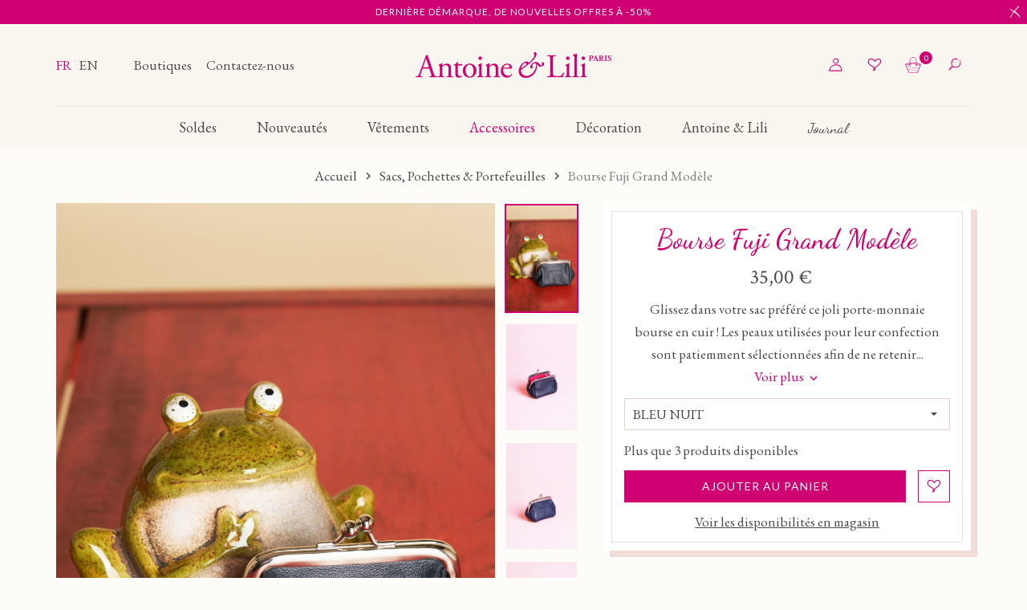

--- FILE ---
content_type: text/html; charset=utf-8
request_url: https://www.antoineetlili.com/fr/sacs-pochettes-portefeuilles/729006-bourse-fuji-grand-modele.html
body_size: 26610
content:
<!doctype html>
<html lang="fr">

<head>
    
        
        <link rel="preconnect" href="//fonts.gstatic.com/" crossorigin>
    <link rel="preconnect" href="//ajax.googleapis.com" crossorigin>
    <script type="text/javascript">
        WebFontConfig = {
            google: { families: [ 'Dancing+Script:400,500,600', 'EB+Garamond:400,500,600,700', 'Lato:400,700,900', 'Crimson+Text:400' ] }
        };
        (function() {
            var wf = document.createElement('script');
            wf.src = 'https://ajax.googleapis.com/ajax/libs/webfont/1/webfont.js';
            wf.type = 'text/javascript';
            wf.async = 'true';
            var s = document.getElementsByTagName('script')[0];
            s.parentNode.insertBefore(wf, s);
        })(); </script>


    <meta charset="utf-8">


    <meta http-equiv="x-ua-compatible" content="ie=edge">



    <title>Bourse Fuji Grand Modèle - Sacs, Pochettes &amp; Portefeuilles - Antoine et Lili</title>
<script data-keepinline="true">
    var cdcGtmApi = '//www.antoineetlili.com/fr/module/cdc_googletagmanager/async';
    var ajaxShippingEvent = 1;
    var ajaxPaymentEvent = 1;

/* datalayer */
dataLayer = window.dataLayer || [];
    let cdcDatalayer = {"event":"view_item","pageCategory":"product","ecommerce":{"currency":"EUR","value":"35","items":[{"item_id":"729006-217248","item_name":"Bourse Fuji Grand Modele","item_reference":"175504","item_brand":"Antoine et lili","item_category":"Sacs, Pochettes & Portefeuilles","item_variant":"BLEU NUIT","price":"35","price_tax_exc":"29.17","price_tax_inc":"35","quantity":1,"google_business_vertical":"retail"}]},"google_tag_params":{"ecomm_pagetype":"product","ecomm_prodid":"729006-217248","ecomm_totalvalue":35,"ecomm_totalvalue_tax_exc":29.17,"ecomm_category":"Sacs, Pochettes & Portefeuilles"},"userLogged":0,"userId":"guest_645816"};
    dataLayer.push(cdcDatalayer);

/* call to GTM Tag */
(function(w,d,s,l,i){w[l]=w[l]||[];w[l].push({'gtm.start':
new Date().getTime(),event:'gtm.js'});var f=d.getElementsByTagName(s)[0],
j=d.createElement(s),dl=l!='dataLayer'?'&l='+l:'';j.async=true;j.src=
'https://www.googletagmanager.com/gtm.js?id='+i+dl;f.parentNode.insertBefore(j,f);
})(window,document,'script','dataLayer','GTM-KNHPHKV');

/* async call to avoid cache system for dynamic data */
dataLayer.push({
  'event': 'datalayer_ready'
});
</script>
    <meta name="description" content="">
    <meta name="keywords" content="">
        


    <meta name="viewport" content="width=device-width, initial-scale=1, user-scalable=no">



    <link rel="icon" type="image/vnd.microsoft.icon" href="/img/favicon.ico?1613750691">
    <link rel="shortcut icon" type="image/x-icon" href="/img/favicon.ico?1613750691">



        <link rel="stylesheet" href="/modules/ps_checkout/views/css/payments.css?version=4.4.1" type="text/css" media="all">
    <link rel="stylesheet" href="https://www.antoineetlili.com/themes/prestabase/assets/cache/theme-ad498c1162.css" type="text/css" media="all">




    

    <script type="text/javascript">
                var MONDIALRELAY_ADDRESS_OPC = false;
                var MONDIALRELAY_AJAX_CHECKOUT_URL = "https:\/\/www.antoineetlili.com\/fr\/module\/mondialrelay\/ajaxCheckout";
                var MONDIALRELAY_CARRIER_METHODS = [];
                var MONDIALRELAY_COUNTRY_ISO = "";
                var MONDIALRELAY_DISPLAY_MAP = "1";
                var MONDIALRELAY_ENSEIGNE = "CC20VYQ0";
                var MONDIALRELAY_NATIVE_RELAY_CARRIERS_IDS = [];
                var MONDIALRELAY_NO_SELECTION_ERROR = "Veuillez s\u00e9lectionner un Point Relais.";
                var MONDIALRELAY_POSTCODE = "";
                var MONDIALRELAY_SAVE_RELAY_ERROR = "Une erreur inconnue s'est produite; votre Point Relais s\u00e9lectionn\u00e9 n'a pas pu \u00eatre enregistr\u00e9.";
                var MONDIALRELAY_SELECTED_RELAY_IDENTIFIER = null;
                var adtm_activeLink = {"id":30,"type":"category"};
                var adtm_isToggleMode = false;
                var adtm_menuHamburgerSelector = "#menu-icon, .menu-icon";
                var adtm_stickyOnMobile = false;
                var display_second = "0";
                var has_cookie_pop_up = false;
                var ignoredForms = ["paypal","payzen","ps_checkout","alma-inpage","ambjolisearch"];
                var path_ajax = "\/modules\/kwkpromobanner\/ajaxCloseBanner.php";
                var path_ajax_newsletter_pop_up_close = "https:\/\/www.antoineetlili.com\/fr\/module\/ps_emailsubscription\/cookie";
                var prestashop = {"cart":{"products":[],"totals":{"total":{"type":"total","label":"Total","amount":0,"value":"0,00\u00a0\u20ac"},"total_including_tax":{"type":"total","label":"Total TTC","amount":0,"value":"0,00\u00a0\u20ac"},"total_excluding_tax":{"type":"total","label":"Total HT :","amount":0,"value":"0,00\u00a0\u20ac"}},"subtotals":{"products":{"type":"products","label":"Sous-total","amount":0,"value":"0,00\u00a0\u20ac"},"discounts":null,"shipping":{"type":"shipping","label":"Livraison","amount":0,"value":"gratuit"},"tax":null},"products_count":0,"summary_string":"0 articles","vouchers":{"allowed":1,"added":[]},"discounts":[],"minimalPurchase":0,"minimalPurchaseRequired":""},"currency":{"name":"Euro","iso_code":"EUR","iso_code_num":"978","sign":"\u20ac"},"customer":{"lastname":null,"firstname":null,"email":null,"birthday":null,"newsletter":null,"newsletter_date_add":null,"optin":null,"website":null,"company":null,"siret":null,"ape":null,"is_logged":false,"gender":{"type":null,"name":null},"addresses":[]},"language":{"name":"Fran\u00e7ais (French)","iso_code":"fr","locale":"fr-FR","language_code":"fr","is_rtl":"0","date_format_lite":"d\/m\/Y","date_format_full":"d\/m\/Y H:i:s","id":1},"page":{"title":"","canonical":null,"meta":{"title":"Bourse Fuji Grand Mod\u00e8le - Sacs, Pochettes & Portefeuilles - Antoine et Lili","description":"","keywords":"","robots":"index"},"page_name":"product","body_classes":{"lang-fr":true,"lang-rtl":false,"country-FR":true,"currency-EUR":true,"layout-full-width":true,"page-product":true,"tax-display-enabled":true,"product-id-729006":true,"product-Bourse Fuji Grand Mod\u00e8le":true,"product-id-category-30":true,"product-id-manufacturer-3":true,"product-id-supplier-16":true,"product-available-for-order":true},"admin_notifications":[]},"shop":{"name":"Antoine et Lili","logo":"\/img\/ael-logo-1601389486.jpg","stores_icon":"\/img\/logo_stores.png","favicon":"\/img\/favicon.ico"},"urls":{"base_url":"https:\/\/www.antoineetlili.com\/","current_url":"https:\/\/www.antoineetlili.com\/fr\/sacs-pochettes-portefeuilles\/729006-bourse-fuji-grand-modele.html","shop_domain_url":"https:\/\/www.antoineetlili.com","img_ps_url":"https:\/\/www.antoineetlili.com\/img\/","img_cat_url":"https:\/\/www.antoineetlili.com\/img\/c\/","img_lang_url":"https:\/\/www.antoineetlili.com\/img\/l\/","img_prod_url":"https:\/\/www.antoineetlili.com\/img\/p\/","img_manu_url":"https:\/\/www.antoineetlili.com\/img\/m\/","img_sup_url":"https:\/\/www.antoineetlili.com\/img\/su\/","img_ship_url":"https:\/\/www.antoineetlili.com\/img\/s\/","img_store_url":"https:\/\/www.antoineetlili.com\/img\/st\/","img_col_url":"https:\/\/www.antoineetlili.com\/img\/co\/","img_url":"https:\/\/www.antoineetlili.com\/themes\/prestabase\/assets\/img\/","css_url":"https:\/\/www.antoineetlili.com\/themes\/prestabase\/assets\/css\/","js_url":"https:\/\/www.antoineetlili.com\/themes\/prestabase\/assets\/js\/","pic_url":"https:\/\/www.antoineetlili.com\/upload\/","pages":{"address":"https:\/\/www.antoineetlili.com\/fr\/adresse","addresses":"https:\/\/www.antoineetlili.com\/fr\/adresses","authentication":"https:\/\/www.antoineetlili.com\/fr\/connexion","cart":"https:\/\/www.antoineetlili.com\/fr\/panier","category":"https:\/\/www.antoineetlili.com\/fr\/index.php?controller=category","cms":"https:\/\/www.antoineetlili.com\/fr\/index.php?controller=cms","contact":"https:\/\/www.antoineetlili.com\/fr\/nous-contacter","discount":"https:\/\/www.antoineetlili.com\/fr\/reduction","guest_tracking":"https:\/\/www.antoineetlili.com\/fr\/suivi-commande-invite","history":"https:\/\/www.antoineetlili.com\/fr\/historique-commandes","identity":"https:\/\/www.antoineetlili.com\/fr\/identite","index":"https:\/\/www.antoineetlili.com\/fr\/","my_account":"https:\/\/www.antoineetlili.com\/fr\/mon-compte","order_confirmation":"https:\/\/www.antoineetlili.com\/fr\/confirmation-commande","order_detail":"https:\/\/www.antoineetlili.com\/fr\/index.php?controller=order-detail","order_follow":"https:\/\/www.antoineetlili.com\/fr\/suivi-commande","order":"https:\/\/www.antoineetlili.com\/fr\/commande","order_return":"https:\/\/www.antoineetlili.com\/fr\/index.php?controller=order-return","order_slip":"https:\/\/www.antoineetlili.com\/fr\/avoirs","pagenotfound":"https:\/\/www.antoineetlili.com\/fr\/page-introuvable","password":"https:\/\/www.antoineetlili.com\/fr\/recuperation-mot-de-passe","pdf_invoice":"https:\/\/www.antoineetlili.com\/fr\/index.php?controller=pdf-invoice","pdf_order_return":"https:\/\/www.antoineetlili.com\/fr\/index.php?controller=pdf-order-return","pdf_order_slip":"https:\/\/www.antoineetlili.com\/fr\/index.php?controller=pdf-order-slip","prices_drop":"https:\/\/www.antoineetlili.com\/fr\/promotions","product":"https:\/\/www.antoineetlili.com\/fr\/index.php?controller=product","search":"https:\/\/www.antoineetlili.com\/fr\/recherche","sitemap":"https:\/\/www.antoineetlili.com\/fr\/plan du site","stores":"https:\/\/www.antoineetlili.com\/fr\/magasins","supplier":"https:\/\/www.antoineetlili.com\/fr\/fournisseur","register":"https:\/\/www.antoineetlili.com\/fr\/connexion?create_account=1","order_login":"https:\/\/www.antoineetlili.com\/fr\/commande?login=1"},"alternative_langs":{"fr":"https:\/\/www.antoineetlili.com\/fr\/sacs-pochettes-portefeuilles\/729006-bourse-fuji-grand-modele.html","en-gb":"https:\/\/www.antoineetlili.com\/en\/leathergoods\/729006-large-coin-purse-fuji.html"},"theme_assets":"\/themes\/prestabase\/assets\/","actions":{"logout":"https:\/\/www.antoineetlili.com\/fr\/?mylogout="},"no_picture_image":{"bySize":{"cart_default":{"url":"https:\/\/www.antoineetlili.com\/img\/p\/fr-default-cart_default.jpg","width":53,"height":80},"small_default":{"url":"https:\/\/www.antoineetlili.com\/img\/p\/fr-default-small_default.jpg","width":83,"height":125},"home_default":{"url":"https:\/\/www.antoineetlili.com\/img\/p\/fr-default-home_default.jpg","width":170,"height":255},"product_miniature":{"url":"https:\/\/www.antoineetlili.com\/img\/p\/fr-default-product_miniature.jpg","width":200,"height":300},"product_small":{"url":"https:\/\/www.antoineetlili.com\/img\/p\/fr-default-product_small.jpg","width":288,"height":432},"medium_default":{"url":"https:\/\/www.antoineetlili.com\/img\/p\/fr-default-medium_default.jpg","width":360,"height":540},"product_medium":{"url":"https:\/\/www.antoineetlili.com\/img\/p\/fr-default-product_medium.jpg","width":393,"height":591},"product_large":{"url":"https:\/\/www.antoineetlili.com\/img\/p\/fr-default-product_large.jpg","width":480,"height":720},"large_default":{"url":"https:\/\/www.antoineetlili.com\/img\/p\/fr-default-large_default.jpg","width":533,"height":800},"product_hd":{"url":"https:\/\/www.antoineetlili.com\/img\/p\/fr-default-product_hd.jpg","width":960,"height":1440}},"small":{"url":"https:\/\/www.antoineetlili.com\/img\/p\/fr-default-cart_default.jpg","width":53,"height":80},"medium":{"url":"https:\/\/www.antoineetlili.com\/img\/p\/fr-default-medium_default.jpg","width":360,"height":540},"large":{"url":"https:\/\/www.antoineetlili.com\/img\/p\/fr-default-product_hd.jpg","width":960,"height":1440},"legend":""}},"configuration":{"display_taxes_label":true,"display_prices_tax_incl":true,"is_catalog":false,"show_prices":true,"opt_in":{"partner":false},"quantity_discount":{"type":"discount","label":"Promo"},"voucher_enabled":1,"return_enabled":1},"field_required":[],"breadcrumb":{"links":[{"title":"Accueil","url":"https:\/\/www.antoineetlili.com\/fr\/"},{"title":"Sacs, Pochettes & Portefeuilles","url":"https:\/\/www.antoineetlili.com\/fr\/30-sacs-pochettes-portefeuilles"},{"title":"Bourse Fuji Grand Mod\u00e8le","url":"https:\/\/www.antoineetlili.com\/fr\/sacs-pochettes-portefeuilles\/729006-217248-bourse-fuji-grand-modele.html#\/couleur-bleu_nuit"}],"count":3},"link":{"protocol_link":"https:\/\/","protocol_content":"https:\/\/"},"time":1769394037,"static_token":"0e4893b8fe1ab7c93938b55fdc854920","token":"b9065aff4af9d88a54227585cc31e569"};
                var promo_banner_day = "jour";
                var promo_banner_days = "jours";
                var promo_banner_format = 1;
                var promo_banner_hour = "heure";
                var promo_banner_hours = "heures";
                var promo_banner_minute = "minute";
                var promo_banner_minutes = "minutes";
                var promo_banner_second = "seconde";
                var promo_banner_seconds = "secondes";
                var ps_checkout3dsEnabled = true;
                var ps_checkoutApplePayUrl = "https:\/\/www.antoineetlili.com\/fr\/module\/ps_checkout\/applepay?token=0e4893b8fe1ab7c93938b55fdc854920";
                var ps_checkoutAutoRenderDisabled = false;
                var ps_checkoutCancelUrl = "https:\/\/www.antoineetlili.com\/fr\/module\/ps_checkout\/cancel?token=0e4893b8fe1ab7c93938b55fdc854920";
                var ps_checkoutCardBrands = ["MASTERCARD","VISA","AMEX","CB_NATIONALE"];
                var ps_checkoutCardFundingSourceImg = "\/modules\/ps_checkout\/views\/img\/payment-cards.png";
                var ps_checkoutCardLogos = {"AMEX":"\/modules\/ps_checkout\/views\/img\/amex.svg","CB_NATIONALE":"\/modules\/ps_checkout\/views\/img\/cb.svg","DINERS":"\/modules\/ps_checkout\/views\/img\/diners.svg","DISCOVER":"\/modules\/ps_checkout\/views\/img\/discover.svg","JCB":"\/modules\/ps_checkout\/views\/img\/jcb.svg","MAESTRO":"\/modules\/ps_checkout\/views\/img\/maestro.svg","MASTERCARD":"\/modules\/ps_checkout\/views\/img\/mastercard.svg","UNIONPAY":"\/modules\/ps_checkout\/views\/img\/unionpay.svg","VISA":"\/modules\/ps_checkout\/views\/img\/visa.svg"};
                var ps_checkoutCartProductCount = 0;
                var ps_checkoutCheckUrl = "https:\/\/www.antoineetlili.com\/fr\/module\/ps_checkout\/check?token=0e4893b8fe1ab7c93938b55fdc854920";
                var ps_checkoutCheckoutTranslations = {"checkout.go.back.link.title":"Retourner au tunnel de commande","checkout.go.back.label":"Tunnel de commande","checkout.card.payment":"Paiement par carte","checkout.page.heading":"R\u00e9sum\u00e9 de commande","checkout.cart.empty":"Votre panier d'achat est vide.","checkout.page.subheading.card":"Carte","checkout.page.subheading.paypal":"PayPal","checkout.payment.by.card":"Vous avez choisi de payer par carte.","checkout.payment.by.paypal":"Vous avez choisi de payer par PayPal.","checkout.order.summary":"Voici un r\u00e9sum\u00e9 de votre commande :","checkout.order.amount.total":"Le montant total de votre panier est de","checkout.order.included.tax":"(TTC)","checkout.order.confirm.label":"Veuillez finaliser votre commande en cliquant sur &quot;Je valide ma commande&quot;","paypal.hosted-fields.label.card-name":"Nom du titulaire de la carte","paypal.hosted-fields.placeholder.card-name":"Nom du titulaire de la carte","paypal.hosted-fields.label.card-number":"Num\u00e9ro de carte","paypal.hosted-fields.placeholder.card-number":"Num\u00e9ro de carte","paypal.hosted-fields.label.expiration-date":"Date d'expiration","paypal.hosted-fields.placeholder.expiration-date":"MM\/YY","paypal.hosted-fields.label.cvv":"Code de s\u00e9curit\u00e9","paypal.hosted-fields.placeholder.cvv":"XXX","payment-method-logos.title":"Paiement 100% s\u00e9curis\u00e9","express-button.cart.separator":"ou","express-button.checkout.express-checkout":"Achat rapide","error.paypal-sdk":"L'instance du PayPal JavaScript SDK est manquante","error.google-pay-sdk":"L'instance du Google Pay Javascript SDK est manquante","error.google-pay.transaction-info":"Une erreur est survenue lors de la r\u00e9cup\u00e9ration des informations sur la transaction Google Pay","error.apple-pay-sdk":"L'instance du Apple Pay Javascript SDK est manquante","error.apple-pay.payment-request":"Une erreur est survenue lors de la r\u00e9cup\u00e9ration des informations sur la transaction Apple Pay","checkout.payment.others.link.label":"Autres moyens de paiement","checkout.payment.others.confirm.button.label":"Je valide ma commande","checkout.form.error.label":"Une erreur s'est produite lors du paiement. Veuillez r\u00e9essayer ou contacter le support.","loader-component.label.header":"Merci pour votre achat !","loader-component.label.body":"Veuillez patienter, nous traitons votre paiement","loader-component.label.body.longer":"Veuillez patienter, cela prend un peu plus de temps...","error.paypal-sdk.contingency.cancel":"Authentification du titulaire de carte annul\u00e9e, veuillez choisir un autre moyen de paiement ou essayez de nouveau.","error.paypal-sdk.contingency.error":"Une erreur est survenue lors de l'authentification du titulaire de la carte, veuillez choisir un autre moyen de paiement ou essayez de nouveau.","error.paypal-sdk.contingency.failure":"Echec de l'authentification du titulaire de la carte, veuillez choisir un autre moyen de paiement ou essayez de nouveau.","error.paypal-sdk.contingency.unknown":"L'identit\u00e9 du titulaire de la carte n'a pas pu \u00eatre v\u00e9rifi\u00e9e, veuillez choisir un autre moyen de paiement ou essayez de nouveau.","ok":"Ok","cancel":"Annuler","checkout.payment.token.delete.modal.header":"Voulez-vous supprimer cette m\u00e9thode de paiement ?","checkout.payment.token.delete.modal.content":"Cette m\u00e9thode de paiement sera supprim\u00e9e de votre compte :","checkout.payment.token.delete.modal.confirm-button":"Supprimer cette m\u00e9thode de paiement","checkout.payment.loader.processing-request":"Veuillez patienter, nous traitons votre demande...","APPLE_PAY_MERCHANT_SESSION_VALIDATION_ERROR":"Nous ne pouvons pas traiter votre paiement Apple Pay pour le moment. Cela peut \u00eatre d\u00fb \u00e0 un probl\u00e8me de v\u00e9rification de la configuration du paiement pour ce site. Veuillez r\u00e9essayer plus tard ou choisir un autre moyen de paiement.","APPROVE_APPLE_PAY_VALIDATION_ERROR":"Un probl\u00e8me est survenu lors du traitement de votre paiement Apple Pay. Veuillez v\u00e9rifier les d\u00e9tails de votre commande et r\u00e9essayer, ou utilisez un autre mode de paiement."};
                var ps_checkoutCheckoutUrl = "https:\/\/www.antoineetlili.com\/fr\/commande";
                var ps_checkoutConfirmUrl = "https:\/\/www.antoineetlili.com\/fr\/confirmation-commande";
                var ps_checkoutCreateUrl = "https:\/\/www.antoineetlili.com\/fr\/module\/ps_checkout\/create?token=0e4893b8fe1ab7c93938b55fdc854920";
                var ps_checkoutCspNonce = "";
                var ps_checkoutCustomMarks = {"google_pay":"\/modules\/ps_checkout\/views\/img\/google_pay.svg","apple_pay":"\/modules\/ps_checkout\/views\/img\/apple_pay.svg"};
                var ps_checkoutExpressCheckoutCartEnabled = false;
                var ps_checkoutExpressCheckoutOrderEnabled = false;
                var ps_checkoutExpressCheckoutProductEnabled = false;
                var ps_checkoutExpressCheckoutSelected = false;
                var ps_checkoutExpressCheckoutUrl = "https:\/\/www.antoineetlili.com\/fr\/module\/ps_checkout\/ExpressCheckout?token=0e4893b8fe1ab7c93938b55fdc854920";
                var ps_checkoutFundingSource = "paypal";
                var ps_checkoutFundingSourcesSorted = ["paypal","card","google_pay","apple_pay"];
                var ps_checkoutGooglePayUrl = "https:\/\/www.antoineetlili.com\/fr\/module\/ps_checkout\/googlepay?token=0e4893b8fe1ab7c93938b55fdc854920";
                var ps_checkoutHostedFieldsContingencies = "SCA_WHEN_REQUIRED";
                var ps_checkoutHostedFieldsEnabled = true;
                var ps_checkoutHostedFieldsSelected = false;
                var ps_checkoutIconsPath = "\/modules\/ps_checkout\/views\/img\/icons\/";
                var ps_checkoutLanguageIsoCode = "fr";
                var ps_checkoutLoaderImage = "\/modules\/ps_checkout\/views\/img\/loader.svg";
                var ps_checkoutPartnerAttributionId = "PrestaShop_Cart_PSXO_PSDownload";
                var ps_checkoutPayLaterCartPageButtonEnabled = false;
                var ps_checkoutPayLaterCategoryPageBannerEnabled = false;
                var ps_checkoutPayLaterHomePageBannerEnabled = false;
                var ps_checkoutPayLaterOrderPageBannerEnabled = false;
                var ps_checkoutPayLaterOrderPageButtonEnabled = false;
                var ps_checkoutPayLaterOrderPageMessageEnabled = false;
                var ps_checkoutPayLaterProductPageBannerEnabled = false;
                var ps_checkoutPayLaterProductPageButtonEnabled = false;
                var ps_checkoutPayLaterProductPageMessageEnabled = false;
                var ps_checkoutPayPalButtonConfiguration = null;
                var ps_checkoutPayPalEnvironment = "LIVE";
                var ps_checkoutPayPalOrderId = "";
                var ps_checkoutPayPalSdkConfig = {"clientId":"AXjYFXWyb4xJCErTUDiFkzL0Ulnn-bMm4fal4G-1nQXQ1ZQxp06fOuE7naKUXGkq2TZpYSiI9xXbs4eo","merchantId":"QTB7LARGKBTUU","currency":"EUR","intent":"capture","commit":"false","vault":"false","integrationDate":"2024-04-01","dataPartnerAttributionId":"PrestaShop_Cart_PSXO_PSDownload","dataCspNonce":"","dataEnable3ds":"true","disableFunding":"bancontact,blik,eps,giropay,ideal,mybank,p24,paylater","components":"marks,funding-eligibility,googlepay,applepay"};
                var ps_checkoutPayWithTranslations = {"paypal":"Payer avec un compte PayPal","card":"Payer par Carte","google_pay":"Payer avec Google Pay","apple_pay":"Payer avec Apple Pay"};
                var ps_checkoutPaymentMethodLogosTitleImg = "\/modules\/ps_checkout\/views\/img\/lock_checkout.svg";
                var ps_checkoutPaymentUrl = "https:\/\/www.antoineetlili.com\/fr\/module\/ps_checkout\/payment?token=0e4893b8fe1ab7c93938b55fdc854920";
                var ps_checkoutRenderPaymentMethodLogos = true;
                var ps_checkoutValidateUrl = "https:\/\/www.antoineetlili.com\/fr\/module\/ps_checkout\/validate?token=0e4893b8fe1ab7c93938b55fdc854920";
                var ps_checkoutVaultUrl = "https:\/\/www.antoineetlili.com\/fr\/module\/ps_checkout\/vault?token=0e4893b8fe1ab7c93938b55fdc854920";
                var ps_checkoutVersion = "4.4.1";
                var psemailsubscription_subscription = "https:\/\/www.antoineetlili.com\/fr\/module\/ps_emailsubscription\/subscription";
                var sfgSiteKey = "6Ld4wd4pAAAAAFU60sGfTkwO3pIQCIpnZiVHtVXL";
                var slider_width = "352";
            </script>



    <!-- emarketing start -->


<!-- emarketing end --><script type="application/ld+json">
    {
             "@context" : "http://schema.org",
              "@type" : "LocalBusiness",
              "name" : "AEL",
              "telephone" : "",
"image" : "https://www.antoineetlili.com/img/ael-logo-1601389486.jpg",
              "address" : {
                "@type" : "PostalAddress",
                "streetAddress" : "",
                "addressLocality" : "",
                "addressCountry" : ""
              },
              "url" : "https://www.antoineetlili.com/fr/"
            }
</script>                        <meta http-equiv="content-language" content="fr">
                            <link rel="canonical" href="https://www.antoineetlili.com/fr/sacs-pochettes-portefeuilles/729006-bourse-fuji-grand-modele.html" />
                                        <link rel="alternate" hreflang="x-default" href="https://www.antoineetlili.com/fr/sacs-pochettes-portefeuilles/729006-bourse-fuji-grand-modele.html" />
                            <link rel="alternate" hreflang="fr" href="https://www.antoineetlili.com/fr/sacs-pochettes-portefeuilles/729006-bourse-fuji-grand-modele.html" />
                                                <link rel="alternate" hreflang="en" href="https://www.antoineetlili.com/en/leathergoods/729006-large-coin-purse-fuji.html" />
                            <script type="text/javascript">
                    (function() {
                        window.sib = { equeue: [], client_key: "v7ri3dovfup9gsvb5i1x3" };
                        /* OPTIONAL: email for identify request*/
                        window.sib.email_id = "";
                        window.sendinblue = {}; for (var j = ['track', 'identify', 'trackLink', 'page'], i = 0; i < j.length; i++) { (function(k) { window.sendinblue[k] = function() { var arg = Array.prototype.slice.call(arguments); (window.sib[k] || function() { var t = {}; t[k] = arg; window.sib.equeue.push(t);})(arg[0], arg[1], arg[2]);};})(j[i]);}var n = document.createElement("script"),i = document.getElementsByTagName("script")[0]; n.type = "text/javascript", n.id = "sendinblue-js", n.async = !0, n.src = "https://sibautomation.com/sa.js?key=" + window.sib.client_key, i.parentNode.insertBefore(n, i), window.sendinblue.page();
                    })();
                </script>

<script id="fabfacebookpixel_script" type="application/json">
	{
		"fabFacebookPixelAddToCartUrl": "https://www.antoineetlili.com/fr/module/fabfacebookpixel/addtocart?ajax=1",
		"fabFacebookPixelExecutorUrl": "https://www.antoineetlili.com/fr/module/fabfacebookpixel/executor?ajax=1",
		"facebookPixelId": "2189716034477954",
		"isPixelEnabled": "1",
		"customerGroups": "Visiteur",
		"defaultCustomerGroup": "",
		"events": [
																				{
				"type": "ViewContent",
				"params": {
					"content_type": "product",
					"id_product": "729006",
					"content_ids": ["729006"],
					"content_name": "Bourse Fuji Grand Modèle",
					"content_category": "Sacs, Pochettes &amp; Portefeuilles",
					"value": "35.00",
					"canonical_url": "https://www.antoineetlili.com/fr/sacs-pochettes-portefeuilles/729006-bourse-fuji-grand-modele.html",
					"description": "Glissez dans votre sac préféré ce joli porte-monnaie bourse en cuir ! Les peaux utilisées pour leur confection sont patiemment sélectionnées afin de ne retenir que  les matières les plus nobles. Les cuirs utilisés sont tannés à l’ancienne, sans polluants chimiques et dans le respect de l’environnement. Le tannage est à base de plantes, écorces de châtaignier ou sala (arbre Indien); aucun produit chimique n’est utilisé. Ces cuirs sont nus, authentiques, et simplement revêtus de pigments naturels, sans artifice. Ce qui leur permet de conserver leur aspect naturel et leur toucher inimitable. Cuir doré froissé. Détails produit : Dimensions : L 12 x H 7.5 x P 5 cm Fermeture à clip Porte-monnaie Tannage végétal  Composition : 100% cuir de vachette",
					"product_price": "35.00",
					"currency": "EUR",
					"customer_groups": "Visiteur",
					"default_customer_group": ""
				}
			},
																															{
				"type": "PageView",
				"params": {
					"customerGroups": "Visiteur",
					"defaultCustomerGroup": ""
				}
			}
			]
	}
</script>

					<script type="application/ld+json">
		{
			"@context":"https://schema.org",
			"@type":"Product",
			"productID":"729006",
			"name":"Bourse Fuji Grand Modèle",
			"description":"Glissez dans votre sac préféré ce joli porte-monnaie bourse en cuir ! Les peaux utilisées pour leur confection sont patiemment sélectionnées afin de ne retenir que  les matières les plus nobles. Les cuirs utilisés sont tannés à l’ancienne, sans polluants chimiques et dans le respect de l’environnement. Le tannage est à base de plantes, écorces de châtaignier ou sala (arbre Indien); aucun produit chimique n’est utilisé. Ces cuirs sont nus, authentiques, et simplement revêtus de pigments naturels, sans artifice. Ce qui leur permet de conserver leur aspect naturel et leur toucher inimitable. Cuir doré froissé. Détails produit : Dimensions : L 12 x H 7.5 x P 5 cm Fermeture à clip Porte-monnaie Tannage végétal  Composition : 100% cuir de vachette",
			"category":"",
			"url":"https://www.antoineetlili.com/fr/sacs-pochettes-portefeuilles/729006-bourse-fuji-grand-modele.html",
			"image":"https://www.antoineetlili.com//bourse-fuji-grand-modele.jpg",
			"brand":"Antoine et lili",
			"gtin":"3665250027770",
			"mpn":"",
			"offers": [
				{
					"@type": "Offer",
					"price": "35.00",
					"priceCurrency":"EUR",
					"itemCondition": "https://schema.org/NewCondition",
					"availability": "https://schema.org/InStock"
									}
			]
		}
	</script>
			<script src="https://www.google.com/recaptcha/api.js?onload=sfCallback&render=explicit" async defer></script>



    



 <meta name="google-site-verification" content="Dh-llUdwQazDMU-AWpgQEKexWkd-zXsnDPqZP2cY-zI" />
 <meta name="facebook-domain-verification" content="fgtg2qcwg79fqli0kg1losvwphc4mk" />    
    <meta property="og:type" content="product">
    <meta property="og:url" content="https://www.antoineetlili.com/fr/sacs-pochettes-portefeuilles/729006-bourse-fuji-grand-modele.html">
    <meta property="og:title" content="Bourse Fuji Grand Modèle - Sacs, Pochettes &amp; Portefeuilles - Antoine et Lili">
    <meta property="og:site_name" content="Antoine et Lili">
    <meta property="og:description" content="">
    <meta property="og:image" content="https://www.antoineetlili.com/279923-product_hd/bourse-fuji-grand-modele.jpg">
            <meta property="product:pretax_price:amount" content="29.166667">
        <meta property="product:pretax_price:currency" content="EUR">
        <meta property="product:price:amount" content="35">
        <meta property="product:price:currency" content="EUR">
                <meta property="product:weight:value" content="0.100000">
        <meta property="product:weight:units" content="Kg">
    
</head>


                


    

<body id="product" class="lang-fr country-fr currency-eur layout-full-width page-product tax-display-enabled product-id-729006 product-bourse-fuji-grand-modele product-id-category-30 product-id-manufacturer-3 product-id-supplier-16 product-available-for-order notContentOnly">


    

<div id="gCaptchaId" class="g-recaptcha-kwk" data-sitekey="6Ld4wd4pAAAAAFU60sGfTkwO3pIQCIpnZiVHtVXL" data-size="invisible"></div><!-- Google Tag Manager (noscript) -->
<noscript><iframe src="https://www.googletagmanager.com/ns.html?id=GTM-KNHPHKV"
height="0" width="0" style="display:none;visibility:hidden"></iframe></noscript>
<!-- End Google Tag Manager (noscript) -->



<main>
    
            

    <header id="header">
        
            

    


    <div id="banner_wrapper">
        	<script>
		var kwk_promo_banner_display = 1;
	</script>
	<div id="kwkpromobanner" style="display: none;">
					<a class="close-promo-banner" href="#"></a>
				<div id="kwkpromobanner_slider">
												<div class="counter-wrapper" style="border:1px solid #cf0072; background-color: #cf0072 !important;color:#ffffff !important;">
						<div class="container">
							<div class="counter-item">
								<div data-date-counter="2026-02-18 00:05:14" class="counter-inner date-counter">
																			<p><a href="https://www.antoineetlili.com/fr/56-soldes">Dernière démarque, de nouvelles offres à -50%</a></p>
																	</div>
							</div>
						</div>
					</div>
									</div>
	</div>

    </div>




    <div id="header_wrapper">
        <div class="container d-flex align-items-center">
            <div id="menu-icon"  class="mobilemenu-is-active" ><i class="icon-menu"></i></div>

            <div id="mobilemenu-opener"><i class="icon-menu"></i></div>

            <div id="left_header">
                                                    <div id="language_selector">
    <div class="language-selector">
                    <a href="https://www.antoineetlili.com/fr/sacs-pochettes-portefeuilles/729006-bourse-fuji-grand-modele.html" class=" current " data-iso-code="fr">
                                    fr
                            </a>
                    <a href="https://www.antoineetlili.com/en/leathergoods/729006-large-coin-purse-fuji.html" class="" data-iso-code="en">
                                    en
                            </a>
            </div>
</div>
<div id="liens_header">
                <a href="/fr/magasins"
           >
             Boutiques        </a>
                <a href="/fr/nous-contacter"
           >
             Contactez-nous        </a>
    </div>

                            </div>

            <a id="header_logo" class="" href="https://www.antoineetlili.com/">
                <img class="logo img-fluid" src="/img/ael-logo-1601389486.jpg" alt="Antoine et Lili">
            </a>

            <div id="right_header">
                <div id="user_wrapper">
    <a class="user-icon-link" href="https://www.antoineetlili.com/fr/mon-compte">
        <i class="icon-user"></i>
    </a>

    
    </div>
<div id="kwkwishlist-wrapper">
    <div class="kwkwishlist-top">
        <a class="kwkwishlist-icon-link" href="https://www.antoineetlili.com/fr/module/kwkwishlist/wishlist">
            <i class="icon-heart"></i>
        </a>
            </div>
</div><div id="cart_wrapper">
    <div class="blockcart inactive" data-refresh-url="//www.antoineetlili.com/fr/module/ps_shoppingcart/ajax">
        <a class="cart-icon-link" href="//www.antoineetlili.com/fr/panier?action=show">
            <i class="icon-cart"></i>
            <span class="cart-products-count">0</span>
        </a>
    </div>

    <div class="cart-dropdown" style="display:none;">
        <a class="close-dropdown" href="#"></a>
        <div class="dropdown-overlay"></div>
        <div class="inner">
            <div class="cart-border">
                                    <div class="empty-cart">
                        Votre panier est vide
                    </div>
                            </div>
        </div>
    </div>
</div>
<!-- Block search module TOP -->
<div id="search_widget" class="search-widget" data-search-controller-url="//www.antoineetlili.com/fr/recherche">
    <a class="search-icon-link" href="#">
        <i class="icon-search"></i>
    </a>

    <form method="get" action="//www.antoineetlili.com/fr/recherche">
        <a href="#" class="close-search"></a>
        <div class="container">
            <div id="search_widget_inner">
                <input type="hidden" name="controller" value="search">
                <input class="search-input" type="text" name="s" value="" placeholder="Rechercher" aria-label="Rechercher">
                <button class="search-button" type="submit">
                    <i class="icon-search"></i>
                </button>
            </div>
        </div>
    </form>
</div>
<!-- /Block search module TOP -->
 
<!-- Module Presta Blog -->

<div id="prestablog_displayslider">


</div>

<!-- Module Presta Blog -->
<div id="mobilemenu-side">
			




<div id="mobilemenu_push" class="mobilemenu-block">
    <a href="#" id="mobilemenu-closer"></a>

    <div id="mobilemenu_list_wrapper">
        <div id="mobilemenu_list_inner">
            <div id="mobilemenu_main" class="mobilemenu-list">

                <div class="mobilemenu-panel primary depth-0" data-depth="0">
                    <ul>
                                                    
    <li class="" >
        <a href="https://www.antoineetlili.com/fr/56-soldes" 
            class="js-menu-link js-no-children " 
            data-id="#mobilemenu_adt_menu_14"
            >

                        Soldes
        </a>
    </li>

                                                    
    <li class="" >
        <a href="https://www.antoineetlili.com/fr/36-nouveautes" 
            class="js-menu-link js-no-children " 
            data-id="#mobilemenu_adt_menu_7"
            >

                        Nouveautés
        </a>
    </li>

                                                    
    <li class="" >
        <a href="#" 
            class="js-menu-link  " 
            data-id="#mobilemenu_adt_menu_3"
            >

                        Vêtements
        </a>
    </li>

                                                    
    <li class="" >
        <a href="#" 
            class="js-menu-link  " 
            data-id="#mobilemenu_adt_menu_4"
            >

                        Accessoires
        </a>
    </li>

                                                    
    <li class="" >
        <a href="#" 
            class="js-menu-link  " 
            data-id="#mobilemenu_adt_menu_5"
            >

                        Décoration
        </a>
    </li>

                                                    
    <li class="" >
        <a href="https://www.antoineetlili.com/fr/content/4-antoine-lili" 
            class="js-menu-link js-no-children " 
            data-id="#mobilemenu_adt_menu_6"
            >

                        Antoine &amp; Lili
        </a>
    </li>

                                                    
    <li class="" >
        <a href="https://www.antoineetlili.com/fr/module-blog" 
            class="js-menu-link js-no-children " 
            data-id="#mobilemenu_adt_menu_8"
            >

                        Journal
        </a>
    </li>

                                                <li class="contact-link">
                            <a href="https://www.antoineetlili.com/fr/nous-contacter">
                                Contactez-nous
                            </a>
                        </li>
                        <li class="store-link">
                            <a href="https://www.antoineetlili.com/fr/magasins">
                                Boutiques
                            </a>
                        </li>
                        <li class="account-link">
                            <a href="https://www.antoineetlili.com/fr/mon-compte">
                                Mon compte
                            </a>
                        </li>
                        <li class="wishlist-link">
                            <a href="https://www.antoineetlili.com/fr/module/kwkwishlist/wishlist">
                                Ma liste d'envie
                            </a>
                        </li>
                    </ul>
                </div>

                                
                                    
    
                                    
    
                                    
            <div id="mobilemenu_adt_menu_3" class="mobilemenu-panel secondary depth-1 " data-depth="1">
            <div class="current-panel">
                <span class="back-panel"></span>
                <a href="#">Vêtements</a>
            </div>

                            <ul>
                    <li class="see-all"><a href="#">Voir tout</a></li>
                                            
    <li class="" >
        <a href="https://www.antoineetlili.com/fr/16-robe" 
            class="js-menu-link js-no-children " 
            data-id="#mobilemenu_adt_column_1"
            >

                        Robes
        </a>
    </li>

                                            
    <li class="" >
        <a href="https://www.antoineetlili.com/fr/17-pulls-gilets" 
            class="js-menu-link js-no-children " 
            data-id="#mobilemenu_adt_column_2"
            >

                        Pulls &amp; Gilets
        </a>
    </li>

                                            
    <li class="" >
        <a href="https://www.antoineetlili.com/fr/31-blouses-hauts" 
            class="js-menu-link js-no-children " 
            data-id="#mobilemenu_adt_column_3"
            >

                        Blouses &amp; Hauts
        </a>
    </li>

                                            
    <li class="" >
        <a href="https://www.antoineetlili.com/fr/42-ceremonie" 
            class="js-menu-link js-no-children " 
            data-id="#mobilemenu_adt_column_25"
            >

                        Cérémonie
        </a>
    </li>

                                            
    <li class="" >
        <a href="https://www.antoineetlili.com/fr/carte-cadeau" 
            class="js-menu-link js-no-children " 
            data-id="#mobilemenu_adt_column_21"
            >

                        
        </a>
    </li>

                                            
    <li class="" >
        <a href="https://www.antoineetlili.com/fr/19-jupe" 
            class="js-menu-link js-no-children " 
            data-id="#mobilemenu_adt_column_4"
            >

                        Jupes
        </a>
    </li>

                                            
    <li class="" >
        <a href="https://www.antoineetlili.com/fr/22-pantalon" 
            class="js-menu-link js-no-children " 
            data-id="#mobilemenu_adt_column_5"
            >

                        Pantalons
        </a>
    </li>

                                            
    <li class="" >
        <a href="https://www.antoineetlili.com/fr/24-veste-manteau" 
            class="js-menu-link js-no-children " 
            data-id="#mobilemenu_adt_column_6"
            >

                        Vestes &amp; Manteaux
        </a>
    </li>

                                            
    <li class="" >
        <a href="https://www.antoineetlili.com/fr/-" 
            class="js-menu-link js-no-children " 
            data-id="#mobilemenu_adt_column_22"
            >

                        
        </a>
    </li>

                                            
    <li class="" >
        <a href="https://www.antoineetlili.com/fr/35-made-in-france" 
            class="js-menu-link js-no-children " 
            data-id="#mobilemenu_adt_column_26"
            >

                        Vêtement Made In France
        </a>
    </li>

                                    </ul>
                    </div>

                    
    
                    
    
                    
    
                    
    
                    
    
                    
    
                    
    
                    
    
                    
    
                    
    
            
                                    
            <div id="mobilemenu_adt_menu_4" class="mobilemenu-panel secondary depth-1 " data-depth="1">
            <div class="current-panel">
                <span class="back-panel"></span>
                <a href="#">Accessoires</a>
            </div>

                            <ul>
                    <li class="see-all"><a href="#">Voir tout</a></li>
                                            
    <li class="" >
        <a href="https://www.antoineetlili.com/fr/29-foulard" 
            class="js-menu-link js-no-children " 
            data-id="#mobilemenu_adt_column_11"
            >

                        Foulards
        </a>
    </li>

                                            
    <li class="" >
        <a href="https://www.antoineetlili.com/fr/14-bijoux" 
            class="js-menu-link js-no-children " 
            data-id="#mobilemenu_adt_column_10"
            >

                        Bijoux
        </a>
    </li>

                                            
    <li class="" >
        <a href="https://www.antoineetlili.com/fr/18-chaussures" 
            class="js-menu-link js-no-children " 
            data-id="#mobilemenu_adt_column_9"
            >

                        Chaussures
        </a>
    </li>

                                            
    <li class="" >
        <a href="https://www.antoineetlili.com/fr/30-sacs-pochettes-portefeuilles" 
            class="js-menu-link js-no-children js-active-link" 
            data-id="#mobilemenu_adt_column_8"
            >

                        Sacs, Pochettes &amp; Portefeuilles
        </a>
    </li>

                                            
    <li class="" >
        <a href="https://www.antoineetlili.com/fr/13-gants-chapeau-ceinture" 
            class="js-menu-link js-no-children " 
            data-id="#mobilemenu_adt_column_12"
            >

                        Gants, Chapeaux &amp; Ceintures
        </a>
    </li>

                                            
    <li class="" >
        <a href="https://www.antoineetlili.com/fr/112-chaussettes" 
            class="js-menu-link js-no-children " 
            data-id="#mobilemenu_adt_column_28"
            >

                        Chaussettes
        </a>
    </li>

                                    </ul>
                    </div>

                    
    
                    
    
                    
    
                    
    
                    
    
                    
    
            
                                    
            <div id="mobilemenu_adt_menu_5" class="mobilemenu-panel secondary depth-1 " data-depth="1">
            <div class="current-panel">
                <span class="back-panel"></span>
                <a href="#">Décoration</a>
            </div>

                            <ul>
                    <li class="see-all"><a href="#">Voir tout</a></li>
                                            
    <li class="" >
        <a href="https://www.antoineetlili.com/fr/11-objet-decoratif" 
            class="js-menu-link js-no-children " 
            data-id="#mobilemenu_adt_column_15"
            >

                        Objets déco
        </a>
    </li>

                                            
    <li class="" >
        <a href="https://www.antoineetlili.com/fr/10-vaisselle" 
            class="js-menu-link js-no-children " 
            data-id="#mobilemenu_adt_column_16"
            >

                        Vaisselle
        </a>
    </li>

                                            
    <li class="" >
        <a href="https://www.antoineetlili.com/fr/25-textile" 
            class="js-menu-link js-no-children " 
            data-id="#mobilemenu_adt_column_14"
            >

                        Coussins, Tapis &amp; Rideaux
        </a>
    </li>

                                            
    <li class="" >
        <a href="https://www.antoineetlili.com/fr/27-jardin" 
            class="js-menu-link js-no-children " 
            data-id="#mobilemenu_adt_column_18"
            >

                        Jardin
        </a>
    </li>

                                    </ul>
                    </div>

                    
    
                    
    
                    
    
                    
    
            
                                    
    
                                    
    
                            </div>
        </div>
    </div>
</div>	</div>
<div id="mobilemenu-overlay">
</div>
            </div>
        </div>
    </div>

                <div id="nav_full_width">
            <!-- MODULE PM_AdvancedTopMenu || Presta-Module.com -->
<div id="_desktop_top_menu" class="adtm_menu_container container">
	<div id="adtm_menu" data-open-method="1" data-sticky="1" class="" data-active-id="17" data-active-type="category">
		<div id="adtm_menu_inner" class="clearfix advtm_open_on_hover">
			<ul id="menu">
								<li class="li-niveau1 advtm_menu_toggle">
					<a class="a-niveau1 adtm_toggle_menu_button"><span class="advtm_menu_span adtm_toggle_menu_button_text">Menu</span></a>
				</li>
																		
																																	<li class="li-niveau1 advtm_menu_14 menuHaveNoMobileSubMenu">
													<a href="https://www.antoineetlili.com/fr/56-soldes" title="Soldes"  class=" a-niveau1"  data-type="category" data-id="56"><span class="advtm_menu_span advtm_menu_span_14">Soldes</span></a>																</li>
																			
																																	<li class="li-niveau1 advtm_menu_7 menuHaveNoMobileSubMenu">
													<a href="https://www.antoineetlili.com/fr/36-nouveautes" title="Nouveaut&eacute;s"  class=" a-niveau1"  data-type="category" data-id="36"><span class="advtm_menu_span advtm_menu_span_7">Nouveaut&eacute;s</span></a>																</li>
																			
																																																								<li class="li-niveau1 advtm_menu_3 sub">
													<a href="#" title="V&ecirc;tements"  class="adtm_unclickable a-niveau1" ><span class="advtm_menu_span advtm_menu_span_3">V&ecirc;tements</span></a>																	<div class="adtm_sub">
													<table class="columnWrapTable">
							<tr>
																							
																<td class="adtm_column_wrap_td advtm_column_wrap_td_1">
									<div class="adtm_column_wrap advtm_column_wrap_1">
																			<div class="adtm_column_wrap_sizer">&nbsp;</div>
																																																												<div class="adtm_column adtm_column_1">
																																		<span class="column_wrap_title">
																									<a href="https://www.antoineetlili.com/fr/16-robe" title="Robes"  class=""  data-type="category" data-id="16">Robes</a>																							</span>
																																																									</div>
																																																																																	<div class="adtm_column adtm_column_2">
																																		<span class="column_wrap_title">
																									<a href="https://www.antoineetlili.com/fr/17-pulls-gilets" title="Pulls &amp; Gilets"  class=""  data-type="category" data-id="17">Pulls &amp; Gilets</a>																							</span>
																																																									</div>
																																																																																	<div class="adtm_column adtm_column_3">
																																		<span class="column_wrap_title">
																									<a href="https://www.antoineetlili.com/fr/31-blouses-hauts" title="Blouses &amp; Hauts"  class=""  data-type="category" data-id="31">Blouses &amp; Hauts</a>																							</span>
																																																									</div>
																																																																																	<div class="adtm_column adtm_column_25">
																																		<span class="column_wrap_title">
																									<a href="https://www.antoineetlili.com/fr/42-ceremonie" title="C&eacute;r&eacute;monie"  class=""  data-type="category" data-id="42">C&eacute;r&eacute;monie</a>																							</span>
																																																									</div>
																																																																																	<div class="adtm_column adtm_column_21">
																																		<span class="column_wrap_title">
																									<a href="https://www.antoineetlili.com/fr/carte-cadeau" title="Carte Cadeau - Antoine & Lili"  class=""  data-type="custom">Carte Cadeau - Antoine & Lili</a>																							</span>
																																																									</div>
																																																</div>
								</td>
																															
																<td class="adtm_column_wrap_td advtm_column_wrap_td_2">
									<div class="adtm_column_wrap advtm_column_wrap_2">
																			<div class="adtm_column_wrap_sizer">&nbsp;</div>
																																																												<div class="adtm_column adtm_column_4">
																																		<span class="column_wrap_title">
																									<a href="https://www.antoineetlili.com/fr/19-jupe" title="Jupes"  class=""  data-type="category" data-id="19">Jupes</a>																							</span>
																																																									</div>
																																																																																	<div class="adtm_column adtm_column_5">
																																		<span class="column_wrap_title">
																									<a href="https://www.antoineetlili.com/fr/22-pantalon" title="Pantalons"  class=""  data-type="category" data-id="22">Pantalons</a>																							</span>
																																																									</div>
																																																																																	<div class="adtm_column adtm_column_6">
																																		<span class="column_wrap_title">
																									<a href="https://www.antoineetlili.com/fr/24-veste-manteau" title="Vestes &amp; Manteaux"  class=""  data-type="category" data-id="24">Vestes &amp; Manteaux</a>																							</span>
																																																									</div>
																																																																																	<div class="adtm_column adtm_column_26">
																																		<span class="column_wrap_title">
																									<a href="https://www.antoineetlili.com/fr/35-made-in-france" title="V&ecirc;tement Made In France"  class=""  data-type="category" data-id="35">V&ecirc;tement Made In France</a>																							</span>
																																																									</div>
																																																</div>
								</td>
																															
																<td class="adtm_column_wrap_td advtm_column_wrap_td_3">
									<div class="adtm_column_wrap advtm_column_wrap_3">
																			<div class="adtm_column_wrap_sizer">&nbsp;</div>
																											</div>
								</td>
																						</tr>
						</table>
												</div>
										</li>
																			
																																																								<li class="li-niveau1 advtm_menu_4 sub">
													<a href="#" title="Accessoires"  class="adtm_unclickable a-niveau1" ><span class="advtm_menu_span advtm_menu_span_4">Accessoires</span></a>																	<div class="adtm_sub">
													<table class="columnWrapTable">
							<tr>
																							
																<td class="adtm_column_wrap_td advtm_column_wrap_td_4">
									<div class="adtm_column_wrap advtm_column_wrap_4">
																			<div class="adtm_column_wrap_sizer">&nbsp;</div>
																																																												<div class="adtm_column adtm_column_11">
																																		<span class="column_wrap_title">
																									<a href="https://www.antoineetlili.com/fr/29-foulard" title="Foulards"  class=""  data-type="category" data-id="29">Foulards</a>																							</span>
																																																									</div>
																																																																																	<div class="adtm_column adtm_column_10">
																																		<span class="column_wrap_title">
																									<a href="https://www.antoineetlili.com/fr/14-bijoux" title="Bijoux"  class=""  data-type="category" data-id="14">Bijoux</a>																							</span>
																																																									</div>
																																																																																	<div class="adtm_column adtm_column_9">
																																		<span class="column_wrap_title">
																									<a href="https://www.antoineetlili.com/fr/18-chaussures" title="Chaussures"  class=""  data-type="category" data-id="18">Chaussures</a>																							</span>
																																																									</div>
																																																</div>
								</td>
																															
																<td class="adtm_column_wrap_td advtm_column_wrap_td_5">
									<div class="adtm_column_wrap advtm_column_wrap_5">
																			<div class="adtm_column_wrap_sizer">&nbsp;</div>
																																																												<div class="adtm_column adtm_column_8">
																																		<span class="column_wrap_title">
																									<a href="https://www.antoineetlili.com/fr/30-sacs-pochettes-portefeuilles" title="Sacs, Pochettes &amp; Portefeuilles"  class=""  data-type="category" data-id="30">Sacs, Pochettes &amp; Portefeuilles</a>																							</span>
																																																									</div>
																																																																																	<div class="adtm_column adtm_column_12">
																																		<span class="column_wrap_title">
																									<a href="https://www.antoineetlili.com/fr/13-gants-chapeau-ceinture" title="Gants, Chapeaux &amp; Ceintures"  class=""  data-type="category" data-id="13">Gants, Chapeaux &amp; Ceintures</a>																							</span>
																																																									</div>
																																																																																	<div class="adtm_column adtm_column_28">
																																		<span class="column_wrap_title">
																									<a href="https://www.antoineetlili.com/fr/112-chaussettes" title="Chaussettes"  class=""  data-type="category" data-id="112">Chaussettes</a>																							</span>
																																																									</div>
																																																</div>
								</td>
																															
																<td class="adtm_column_wrap_td advtm_column_wrap_td_6">
									<div class="adtm_column_wrap advtm_column_wrap_6">
																			<div class="adtm_column_wrap_sizer">&nbsp;</div>
																											</div>
								</td>
																						</tr>
						</table>
												</div>
										</li>
																			
																																																								<li class="li-niveau1 advtm_menu_5 sub">
													<a href="#" title="D&eacute;coration"  class="adtm_unclickable a-niveau1" ><span class="advtm_menu_span advtm_menu_span_5">D&eacute;coration</span></a>																	<div class="adtm_sub">
													<table class="columnWrapTable">
							<tr>
																							
																<td class="adtm_column_wrap_td advtm_column_wrap_td_8">
									<div class="adtm_column_wrap advtm_column_wrap_8">
																			<div class="adtm_column_wrap_sizer">&nbsp;</div>
																																																												<div class="adtm_column adtm_column_15">
																																		<span class="column_wrap_title">
																									<a href="https://www.antoineetlili.com/fr/11-objet-decoratif" title="Objets d&eacute;co"  class=""  data-type="category" data-id="11">Objets d&eacute;co</a>																							</span>
																																																									</div>
																																																																																	<div class="adtm_column adtm_column_16">
																																		<span class="column_wrap_title">
																									<a href="https://www.antoineetlili.com/fr/10-vaisselle" title="Vaisselle"  class=""  data-type="category" data-id="10">Vaisselle</a>																							</span>
																																																									</div>
																																																</div>
								</td>
																															
																<td class="adtm_column_wrap_td advtm_column_wrap_td_7">
									<div class="adtm_column_wrap advtm_column_wrap_7">
																			<div class="adtm_column_wrap_sizer">&nbsp;</div>
																																																												<div class="adtm_column adtm_column_14">
																																		<span class="column_wrap_title">
																									<a href="https://www.antoineetlili.com/fr/25-textile" title="Coussins, Tapis &amp; Rideaux"  class=""  data-type="category" data-id="25">Coussins, Tapis &amp; Rideaux</a>																							</span>
																																																									</div>
																																																																																	<div class="adtm_column adtm_column_18">
																																		<span class="column_wrap_title">
																									<a href="https://www.antoineetlili.com/fr/27-jardin" title="Jardin"  class=""  data-type="category" data-id="27">Jardin</a>																							</span>
																																																									</div>
																																																</div>
								</td>
																															
																<td class="adtm_column_wrap_td advtm_column_wrap_td_9">
									<div class="adtm_column_wrap advtm_column_wrap_9">
																			<div class="adtm_column_wrap_sizer">&nbsp;</div>
																											</div>
								</td>
																						</tr>
						</table>
												</div>
										</li>
																			
																																	<li class="li-niveau1 advtm_menu_6 menuHaveNoMobileSubMenu">
													<a href="https://www.antoineetlili.com/fr/content/4-antoine-lili" title="Antoine &amp; Lili"  class=" a-niveau1"  data-type="cms" data-id="4"><span class="advtm_menu_span advtm_menu_span_6">Antoine &amp; Lili</span></a>																</li>
																			
																																	<li class="li-niveau1 advtm_menu_8 menuHaveNoMobileSubMenu">
													<a href="https://www.antoineetlili.com/fr/module-blog" title="Journal"  class=" a-niveau1"  data-type="custom"><span class="advtm_menu_span advtm_menu_span_8">Journal</span></a>																</li>
												</ul>
		</div>
	</div>
</div>
<!-- /MODULE PM_AdvancedTopMenu || Presta-Module.com -->

        </div>
    
        
    </header>

    
        
    <aside id="notifications">
        <div class="container px-0">
            
            
            
                    </div>
    </aside>
    

    <section id="wrapper">
        

        
            <div class="container">
                    <nav data-depth="3" class="breadcrumb-wrapper">
        <ol class="breadcrumb">
            
                                    
                        <li class="breadcrumb-item">
                                                            <a href="https://www.antoineetlili.com/fr/">
                                                            <span>Accueil</span>
                                                            </a>
                                                    </li>
                    
                                    
                        <li class="breadcrumb-item">
                                                            <a href="https://www.antoineetlili.com/fr/30-sacs-pochettes-portefeuilles">
                                                            <span>Sacs, Pochettes &amp; Portefeuilles</span>
                                                            </a>
                                                    </li>
                    
                                    
                        <li class="breadcrumb-item">
                                                            <span>Bourse Fuji Grand Modèle</span>
                                                    </li>
                    
                            
        </ol>
    </nav>


				<script type="application/ld+json" data-pagespeed-no-defer data-pagespeed-no-transform >
	{
		"@context": "http://schema.org/",
		"@type": "BreadcrumbList",
		"itemListElement":[
						{
				"@type" : "Listitem",
				"name" : "
	                    Accueil
	                  ",
				"url" : "https://www.antoineetlili.com/fr/",
				"position" : "1",
				"item" : {
					"@type" : "Thing",
					"@id" : "https://www.antoineetlili.com/fr/"
				}
			},						{
				"@type" : "Listitem",
				"name" : "
	                    Sacs, Pochettes et Portefeuilles
	                  ",
				"url" : "https://www.antoineetlili.com/fr/30-sacs-pochettes-portefeuilles",
				"position" : "2",
				"item" : {
					"@type" : "Thing",
					"@id" : "https://www.antoineetlili.com/fr/30-sacs-pochettes-portefeuilles"
				}
			},						{
				"@type" : "Listitem",
				"name" : "
	                    Bourse Fuji Grand Modèle
	                  ",
				"url" : "https://www.antoineetlili.com/fr/sacs-pochettes-portefeuilles/729006-217248-bourse-fuji-grand-modele.html#/couleur-bleu_nuit",
				"position" : "3",
				"item" : {
					"@type" : "Thing",
					"@id" : "https://www.antoineetlili.com/fr/sacs-pochettes-portefeuilles/729006-217248-bourse-fuji-grand-modele.html#/couleur-bleu_nuit"
				}
			}			]
	}
	</script>

            </div>
        

        <div class="container">            <div class="row">
                

                
    <div id="content_wrapper" class="col-12">
        
        
    <section id="main">
        <div class="row">
            <div id="product_left" class="col-lg-7 col-md-6">
                
                    <section id="content" class="inner">
                        
                            
                                <div class="images-container">
    
                    <div class="product-cover waiting-load ratio-1-1">
                
                
                    <ul class="product-flags">
    
    </ul>
                

                                    <img class="js-qv-product-cover img-fluid lazyload"
                         data-srcset="https://www.antoineetlili.com/279923-product_small/bourse-fuji-grand-modele.jpg 288w,
                        https://www.antoineetlili.com/279923-product_medium/bourse-fuji-grand-modele.jpg 393w,
                        https://www.antoineetlili.com/279923-product_large/bourse-fuji-grand-modele.jpg 480w,
                        https://www.antoineetlili.com/279923-product_hd/bourse-fuji-grand-modele.jpg 960w"
                         data-image-large-src="https://www.antoineetlili.com/279923-product_hd/bourse-fuji-grand-modele.jpg"
                         srcset="https://www.antoineetlili.com/279923-product_small/bourse-fuji-grand-modele.jpg 288w,
                        https://www.antoineetlili.com/279923-product_medium/bourse-fuji-grand-modele.jpg 393w,
                        https://www.antoineetlili.com/279923-product_large/bourse-fuji-grand-modele.jpg 480w,
                        https://www.antoineetlili.com/279923-product_hd/bourse-fuji-grand-modele.jpg 960w"
                         src="https://www.antoineetlili.com/279923-product_large/bourse-fuji-grand-modele.jpg"
                         data-sizes="100vw"
                         alt="Bleu nuit" title="Bleu nuit">
                                                </div>
            

    
                    <div id="products_images_wrapper" class="js-qv-mask mask">
                <ul id="products_images" class="product-images  product-page  js-qv-product-images">
                                                                <li class="thumb-container">
                            <a data-caption="Bleu nuit" href="https://www.antoineetlili.com/279923-product_hd/bourse-fuji-grand-modele.jpg" data-fancybox="gallery">
                                <img
                                    class="img-fluid js-thumb  selected "
                                    data-srcset="https://www.antoineetlili.com/279923-product_miniature/bourse-fuji-grand-modele.jpg 256w"
                                    data-image-large-src="https://www.antoineetlili.com/279923-product_hd/bourse-fuji-grand-modele.jpg"
                                    srcset="https://www.antoineetlili.com/279923-product_miniature/bourse-fuji-grand-modele.jpg 256w"
                                    src="https://www.antoineetlili.com/279923-product_miniature/bourse-fuji-grand-modele.jpg"
                                    alt="Bleu nuit"
                                    title="Bleu nuit"
                                >
                            </a>
                        </li>
                                            <li class="thumb-container">
                            <a data-caption="Bleu nuit" href="https://www.antoineetlili.com/277012-product_hd/bourse-fuji-grand-modele.jpg" data-fancybox="gallery">
                                <img
                                    class="img-fluid js-thumb "
                                    data-srcset="https://www.antoineetlili.com/277012-product_miniature/bourse-fuji-grand-modele.jpg 256w"
                                    data-image-large-src="https://www.antoineetlili.com/277012-product_hd/bourse-fuji-grand-modele.jpg"
                                    srcset="https://www.antoineetlili.com/277012-product_miniature/bourse-fuji-grand-modele.jpg 256w"
                                    src="https://www.antoineetlili.com/277012-product_miniature/bourse-fuji-grand-modele.jpg"
                                    alt="Bleu nuit"
                                    title="Bleu nuit"
                                >
                            </a>
                        </li>
                                            <li class="thumb-container">
                            <a data-caption="Bleu nuit" href="https://www.antoineetlili.com/277013-product_hd/bourse-fuji-grand-modele.jpg" data-fancybox="gallery">
                                <img
                                    class="img-fluid js-thumb "
                                    data-srcset="https://www.antoineetlili.com/277013-product_miniature/bourse-fuji-grand-modele.jpg 256w"
                                    data-image-large-src="https://www.antoineetlili.com/277013-product_hd/bourse-fuji-grand-modele.jpg"
                                    srcset="https://www.antoineetlili.com/277013-product_miniature/bourse-fuji-grand-modele.jpg 256w"
                                    src="https://www.antoineetlili.com/277013-product_miniature/bourse-fuji-grand-modele.jpg"
                                    alt="Bleu nuit"
                                    title="Bleu nuit"
                                >
                            </a>
                        </li>
                                            <li class="thumb-container">
                            <a data-caption="Bleu nuit" href="https://www.antoineetlili.com/277014-product_hd/bourse-fuji-grand-modele.jpg" data-fancybox="gallery">
                                <img
                                    class="img-fluid js-thumb "
                                    data-srcset="https://www.antoineetlili.com/277014-product_miniature/bourse-fuji-grand-modele.jpg 256w"
                                    data-image-large-src="https://www.antoineetlili.com/277014-product_hd/bourse-fuji-grand-modele.jpg"
                                    srcset="https://www.antoineetlili.com/277014-product_miniature/bourse-fuji-grand-modele.jpg 256w"
                                    src="https://www.antoineetlili.com/277014-product_miniature/bourse-fuji-grand-modele.jpg"
                                    alt="Bleu nuit"
                                    title="Bleu nuit"
                                >
                            </a>
                        </li>
                                    </ul>
            </div>
        
            
</div>

                            
                        
                                                                                                                        </section>
                
            </div>

            <div id="product_right" class="col-lg-5 col-md-6">
                <div class="inner">
                    <div class="border">
                        
                            
                                <h1 class="h1">Bourse Fuji Grand Modèle</h1>
                            
                        

                        
                                <div class="product-prices">
        
            <div class="product-price ">
                <div class="current-price">
                    
                    <span class="price" content="35">
                        35,00 €
                                            </span>

                    
                                            
                </div>

                
                                    
            </div>
        

        
                    

        
                    

        
                    

        

            </div>
                        

                        <div class="product-information">
                            
                                <div id="product-description-short-729006" class="product-short-description common-text">
                                    <div class="text-wrapper">
                                        <div class="show-on-load">
                                            <div>   Glissez dans votre sac préféré ce joli  porte-monnaie bourse en cuir  !  
 Les peaux utilisées pour leur confection sont patiemment sélectionnées afin de ne retenir...</div>
                                            <a id="show_full_desc" href="#">
                                                Voir plus <i class="mdi mdi-chevron-down"></i>
                                            </a>
                                        </div>
                                        <div class="show-on-click d-none">
                                            <div><p></p><p>Glissez dans votre sac préféré ce joli <strong>porte-monnaie bourse en cuir</strong> !</p><br />
<p>Les peaux utilisées pour leur confection sont patiemment sélectionnées afin de ne retenir que  les matières les plus nobles.<br />
Les cuirs utilisés sont tannés à l’ancienne, sans polluants chimiques et dans le respect de l’environnement. Le tannage est à base de plantes, écorces de châtaignier ou sala (arbre Indien); aucun produit chimique n’est utilisé.<br />
Ces cuirs sont nus, authentiques, et simplement revêtus de pigments naturels, sans artifice. Ce qui leur permet de conserver leur aspect naturel et leur toucher inimitable.<br />
Cuir doré froissé.</p><br />
<p><strong>Détails produit :</strong></p><br />
<ul><li>Dimensions : L 12 x H 7.5 x P 5 cm<br /></li>
<li>Fermeture à clip<br /></li>
<li>Porte-monnaie<br /></li>
<li>Tannage végétal<br /></li>
</ul><br /><br />
<p><strong>Composition :</strong> 100% cuir de vachette</p></div>
                                            <a id="hide_full_desc" href="#">
                                                Voir moins <i class="mdi mdi-chevron-up"></i>
                                            </a>
                                        </div>
                                    </div>
                                                                    </div>
                            

                            
                            <div class="product-actions">

                                
                                    <form action="https://www.antoineetlili.com/fr/panier" method="post" id="add-to-cart-or-refresh">
                                        <input type="hidden" name="token" value="0e4893b8fe1ab7c93938b55fdc854920">
                                        <input type="hidden" name="id_product" value="729006" id="product_page_product_id">
                                        <input type="hidden" name="id_customization" value="0" id="product_customization_id">

                                        
                                                    <div class="clearfix product-variants-item-x">
                <select class="form-control-x form-control-select-x" id="others_product_colors">
                                            <option value="https://www.antoineetlili.com/fr/sacs-pochettes-portefeuilles/729006-217248-bourse-fuji-grand-modele.html#/couleur-bleu_nuit"
                                title="BLEU NUIT"
                                selected="selected"                        >BLEU NUIT</option>
                                            <option value="https://www.antoineetlili.com/fr/sacs-pochettes-portefeuilles/733245-225061-bourse-fuji-grand-modele.html#/couleur-bleu_canard_metal"
                                title="BLEU CANARD METAL"
                                                        >BLEU CANARD METAL</option>
                                            <option value="https://www.antoineetlili.com/fr/sacs-pochettes-portefeuilles/733246-225058-bourse-fuji-grand-modele.html#/couleur-caramen_irise"
                                title="CARAMEN IRISE"
                                                        >CARAMEN IRISE</option>
                                    </select>
    </div>


                                            <div class="product-variants">
                        <div class="clearfix product-variants-item">
                

                
                                                                <div style="display:none">
                                        <select class="form-control-select"
                                            id="group_2"
                                            data-product-attribute="2"
                                            name="group[2]"  >
                                                    <option value="175" title="BLEU NUIT" selected="selected">BLEU NUIT</option>

                                            </select>
                                                        </div>
                                                                           </div>
            
    
                    <div class="product-quantities">
                                   Plus que
                    <span data-stock="3" data-allow-oosp="0">3</span>
                                           produits disponibles
                                              </div>
            
</div>
                                        

                                        
                                                                                    

                                        
                                                                                    

                                        
                                            <div class="product-add-to-cart">
            
            <input
                    type="number"
                    name="qty"
                    id="quantity_wanted"
                    value="1"
                    class="input-group d-none"
                    min="1"
                    aria-label="Quantité">

            <div class="product-wishlist clearfix d-flex align-items-center">
                <div class="add">
                    <button
                            class="button-medium add-to-cart"
                            data-button-action="add-to-cart"
                            type="submit"
                            >
                        Ajouter au panier
                    </button>
                </div>

                <div class="wishlist">
                    <div class="kwkwishlist-block " data-url="https://www.antoineetlili.com/fr/module/kwkwishlist/wishlist" data-id-product="729006"></div>
                </div>

                
            </div>
        

        
        
                    
    </div>
                                        

                                        
                                            <div class="product-additional-info">
  <style>
    .no-stock { pointer-events: all !important}
</style>

<script>
   var mailalert_data =  {"217248":{"id_product":729006,"id_product_attribute":217248,"quantity":3,"attributes":["175"],"has_notification":0,"name":"Bourse Fuji Grand Mod\u00e8le - Couleur : BLEU NUIT"}};
   var mailalert_id_module = 96;
</script>
<div id="mailalert-holder" style="display:none;">
</div>
<template id="mailalert-template">
<div id="product_mailalert">
    <p class="common-text">
        Produit <span name="product_name"></span> est indisponible
    </p>
    <form>
        <div class="js-mailalert" style="text-align:center;" data-url="//www.antoineetlili.com/fr/module/ps_emailalerts/actions?process=add">
                            <div id="gdpr_consent" class="gdpr_module_96">
    <span class="custom-checkbox">
        <label class="psgdpr_consent_message">
            <input class="psgdpr_consent_checkbox_96" name="psgdpr_consent_checkbox" type="checkbox" value="1">
            <span><span class="link-rgpd">J'accepte les conditions générales et la politique de confidentialité. <a href="/content/7-protection-des-donnees-personnelles">Protection des données personnelles</a>.</span></span>        </label>
    </span>
</div>

<script type="text/javascript">
    var psgdpr_front_controller = "https://www.antoineetlili.com/fr/module/psgdpr/FrontAjaxGdpr";
    psgdpr_front_controller = psgdpr_front_controller.replace(/\amp;/g,'');
    var psgdpr_id_customer = "0";
    var psgdpr_customer_token = "da39a3ee5e6b4b0d3255bfef95601890afd80709";
    var psgdpr_id_guest = "0";
    var psgdpr_guest_token = "c0f1fe14d7d720511a96af9a77ff37099d45a3ec";

    document.addEventListener('DOMContentLoaded', function() {
        let psgdpr_id_module = "96";
        let parentForm = $('.gdpr_module_' + psgdpr_id_module).closest('form');

        parentForm.each(function(){
            if(!$(this).hasClass('has_rgpd_action')){
                $(this).addClass('has_rgpd_action');
                $(this).find('[type="submit"]').attr('disabled', 'disabled');
            }
        })

        let toggleFormActive = function(_this) {

            var checkbox_rpgd = _this;
            var input_form_rgpd = _this.parents('form').find('[type="submit"]');

            if (checkbox_rpgd.prop('checked') === true) {
                input_form_rgpd.removeAttr('disabled');
            } else {
                input_form_rgpd.attr('disabled', 'disabled');
            }
        }

        // Listener function the checkbox click
        $(document).on('click' , '.psgdpr_consent_checkbox_'+psgdpr_id_module, function() {
            toggleFormActive($(this));
        });

        $(document).on('submit', parentForm, function(event) {
            $.ajax({
                data: 'POST',
                url: psgdpr_front_controller,
                data: {
                    ajax: true,
                    action: 'AddLog',
                    id_customer: psgdpr_id_customer,
                    customer_token: psgdpr_customer_token,
                    id_guest: psgdpr_id_guest,
                    guest_token: psgdpr_guest_token,
                    id_module: psgdpr_id_module,
                },
                error: function (err) {
                    console.log(err);
                }
            });
        });
    });
</script>


                                        <input class="form-control" type="email" placeholder="votre@email.com"/>
                        <submit class="button button-medium-outline" type="submit" name="mailalert_submit"  rel="nofollow" onclick="return false;" disabled="disabled">Prévenez-moi lorsque le produit est disponible</submit>
                        <span style="display:none;padding:5px"></span>
        </div>
    </form>
</div>
</template>
    <div id="availability_shop">
        <a id="show_availability" data-fancybox data-src="#result_inshop" href="javascript:;">
            Voir les disponibilités en magasin
        </a>

        <div id="result_inshop" style="display:none">
            <div class="result-title">
                Disponibilités en magasin
            </div>
            <div class="result-list">
                                                        <ul id="as_ipa_0" >
                                                                                    <li class="instock">
                                    <span class="store-name">Bordeaux</span>
                                    <span class="store-qty"></span>
                                </li>
                                                            <li class="instock">
                                    <span class="store-name">Paris Francs Bourgeois</span>
                                    <span class="store-qty"></span>
                                </li>
                                                            <li class="instock">
                                    <span class="store-name">Lille</span>
                                    <span class="store-qty"></span>
                                </li>
                                                            <li class="instock">
                                    <span class="store-name">Paris - quai de Valmy</span>
                                    <span class="store-qty"></span>
                                </li>
                                                            <li class="instock">
                                    <span class="store-name">Aix-en-Provence</span>
                                    <span class="store-qty"></span>
                                </li>
                                                            <li class="instock">
                                    <span class="store-name">Lyon Archers</span>
                                    <span class="store-qty"></span>
                                </li>
                                                            <li class="instock">
                                    <span class="store-name">Strasbourg</span>
                                    <span class="store-qty"></span>
                                </li>
                                                            <li class="instock">
                                    <span class="store-name">Toulouse</span>
                                    <span class="store-qty"></span>
                                </li>
                                                                         </ul>
                            </div>
        </div>
    </div>

</div>
                                        

                                                                                
                                    </form>
                                
                            </div>

                            
                                
                            
                        </div>
                    </div>
                </div>

                
                                        <div id="small_tab" class="tabs">
    <ul class="nav nav-tabs" role="tablist">
        
                    <li class="nav-item">
                <a
                        class="nav-link  active"
                        data-toggle="tab"
                        href="#product-composition"
                        role="tab"
                        aria-controls="product-composition"
                         aria-selected="true">Composition</a>
            </li>
        
        
                    <li class="nav-item">
                <a
                        class="nav-link "
                        data-toggle="tab"
                        href="#returns"
                        role="tab"
                        aria-controls="returns"
                        >Retour et remboursement</a>
            </li>
        
                    </ul>

    <div class="tab-content" id="tab-content">
        
        
                    

                    <div class="tab-pane fade  in active show"
                 id="product-composition"
                 data-product="{&quot;id_shop_default&quot;:&quot;1&quot;,&quot;id_manufacturer&quot;:&quot;3&quot;,&quot;id_supplier&quot;:&quot;16&quot;,&quot;reference&quot;:&quot;191730-BLEU NUIT&quot;,&quot;is_virtual&quot;:&quot;0&quot;,&quot;delivery_in_stock&quot;:&quot;&quot;,&quot;delivery_out_stock&quot;:&quot;&quot;,&quot;id_category_default&quot;:&quot;30&quot;,&quot;on_sale&quot;:&quot;0&quot;,&quot;online_only&quot;:&quot;0&quot;,&quot;ecotax&quot;:0,&quot;minimal_quantity&quot;:&quot;1&quot;,&quot;low_stock_threshold&quot;:null,&quot;low_stock_alert&quot;:&quot;0&quot;,&quot;price&quot;:&quot;35,00\u00a0\u20ac&quot;,&quot;unity&quot;:&quot;&quot;,&quot;unit_price_ratio&quot;:&quot;0.000000&quot;,&quot;additional_shipping_cost&quot;:&quot;0.00&quot;,&quot;customizable&quot;:&quot;0&quot;,&quot;text_fields&quot;:&quot;0&quot;,&quot;uploadable_files&quot;:&quot;0&quot;,&quot;redirect_type&quot;:&quot;&quot;,&quot;id_type_redirected&quot;:&quot;0&quot;,&quot;available_for_order&quot;:&quot;1&quot;,&quot;available_date&quot;:null,&quot;show_condition&quot;:&quot;0&quot;,&quot;condition&quot;:&quot;new&quot;,&quot;show_price&quot;:&quot;1&quot;,&quot;indexed&quot;:&quot;1&quot;,&quot;visibility&quot;:&quot;both&quot;,&quot;cache_default_attribute&quot;:&quot;217248&quot;,&quot;advanced_stock_management&quot;:&quot;0&quot;,&quot;date_add&quot;:&quot;2018-11-14 00:00:00&quot;,&quot;date_upd&quot;:&quot;2026-01-23 09:56:53&quot;,&quot;pack_stock_type&quot;:&quot;3&quot;,&quot;meta_description&quot;:&quot;&quot;,&quot;meta_keywords&quot;:&quot;&quot;,&quot;meta_title&quot;:&quot;&quot;,&quot;link_rewrite&quot;:&quot;bourse-fuji-grand-modele&quot;,&quot;name&quot;:&quot;Bourse Fuji Grand Mod\u00e8le&quot;,&quot;description&quot;:&quot;&lt;p&gt;&lt;\/p&gt;&lt;p&gt;Glissez dans votre sac pr\u00e9f\u00e9r\u00e9 ce joli &lt;strong&gt;porte-monnaie bourse en cuir&lt;\/strong&gt; !&lt;\/p&gt;&lt;br \/&gt;\n&lt;p&gt;Les peaux utilis\u00e9es pour leur confection sont patiemment s\u00e9lectionn\u00e9es afin de ne retenir que  les mati\u00e8res les plus nobles.&lt;br \/&gt;\nLes cuirs utilis\u00e9s sont tann\u00e9s \u00e0 l\u2019ancienne, sans polluants chimiques et dans le respect de l\u2019environnement. Le tannage est \u00e0 base de plantes, \u00e9corces de ch\u00e2taignier ou sala (arbre Indien); aucun produit chimique n\u2019est utilis\u00e9.&lt;br \/&gt;\nCes cuirs sont nus, authentiques, et simplement rev\u00eatus de pigments naturels, sans artifice. Ce qui leur permet de conserver leur aspect naturel et leur toucher inimitable.&lt;br \/&gt;\nCuir dor\u00e9 froiss\u00e9.&lt;\/p&gt;&lt;br \/&gt;\n&lt;p&gt;&lt;strong&gt;D\u00e9tails produit :&lt;\/strong&gt;&lt;\/p&gt;&lt;br \/&gt;\n&lt;ul&gt;&lt;li&gt;Dimensions : L 12 x H 7.5 x P 5 cm&lt;br \/&gt;&lt;\/li&gt;\n&lt;li&gt;Fermeture \u00e0 clip&lt;br \/&gt;&lt;\/li&gt;\n&lt;li&gt;Porte-monnaie&lt;br \/&gt;&lt;\/li&gt;\n&lt;li&gt;Tannage v\u00e9g\u00e9tal&lt;br \/&gt;&lt;\/li&gt;\n&lt;\/ul&gt;&lt;br \/&gt;&lt;br \/&gt;\n&lt;p&gt;&lt;strong&gt;Composition :&lt;\/strong&gt; 100% cuir de vachette&lt;\/p&gt;&quot;,&quot;description_short&quot;:&quot;&lt;p&gt;&lt;\/p&gt;&quot;,&quot;available_now&quot;:&quot;&quot;,&quot;available_later&quot;:&quot;&quot;,&quot;id&quot;:729006,&quot;id_product&quot;:729006,&quot;out_of_stock&quot;:2,&quot;new&quot;:0,&quot;id_product_attribute&quot;:217248,&quot;quantity_wanted&quot;:1,&quot;extraContent&quot;:[],&quot;allow_oosp&quot;:0,&quot;category&quot;:&quot;sacs-pochettes-portefeuilles&quot;,&quot;category_name&quot;:&quot;Sacs, Pochettes &amp; Portefeuilles&quot;,&quot;link&quot;:&quot;https:\/\/www.antoineetlili.com\/fr\/sacs-pochettes-portefeuilles\/729006-bourse-fuji-grand-modele.html&quot;,&quot;attribute_price&quot;:0,&quot;price_tax_exc&quot;:29.166667,&quot;price_without_reduction&quot;:35,&quot;reduction&quot;:0,&quot;specific_prices&quot;:[],&quot;quantity&quot;:3,&quot;quantity_all_versions&quot;:3,&quot;id_image&quot;:&quot;fr-default&quot;,&quot;features&quot;:[{&quot;name&quot;:&quot;Mati\u00e8re&quot;,&quot;value&quot;:&quot;100% Cuir Vachette&quot;,&quot;id_feature&quot;:&quot;3&quot;,&quot;position&quot;:&quot;2&quot;},{&quot;name&quot;:&quot;Origine Fabrication&quot;,&quot;value&quot;:&quot;IN&quot;,&quot;id_feature&quot;:&quot;22&quot;,&quot;position&quot;:&quot;15&quot;},{&quot;name&quot;:&quot;Nomenclature&quot;,&quot;value&quot;:&quot;42022100&quot;,&quot;id_feature&quot;:&quot;23&quot;,&quot;position&quot;:&quot;16&quot;}],&quot;attachments&quot;:[],&quot;virtual&quot;:0,&quot;pack&quot;:0,&quot;packItems&quot;:[],&quot;nopackprice&quot;:0,&quot;customization_required&quot;:false,&quot;attributes&quot;:{&quot;2&quot;:{&quot;id_attribute&quot;:&quot;175&quot;,&quot;id_attribute_group&quot;:&quot;2&quot;,&quot;name&quot;:&quot;BLEU NUIT&quot;,&quot;group&quot;:&quot;Couleur&quot;,&quot;reference&quot;:&quot;175504&quot;,&quot;ean13&quot;:&quot;3665250027770&quot;,&quot;isbn&quot;:&quot;&quot;,&quot;upc&quot;:&quot;&quot;}},&quot;rate&quot;:20,&quot;tax_name&quot;:&quot;TVA FR 20%&quot;,&quot;ecotax_rate&quot;:0,&quot;unit_price&quot;:&quot;&quot;,&quot;customizations&quot;:{&quot;fields&quot;:[]},&quot;id_customization&quot;:0,&quot;is_customizable&quot;:false,&quot;show_quantities&quot;:true,&quot;quantity_label&quot;:&quot;Produits&quot;,&quot;quantity_discounts&quot;:[],&quot;customer_group_discount&quot;:0,&quot;images&quot;:[{&quot;bySize&quot;:{&quot;cart_default&quot;:{&quot;url&quot;:&quot;https:\/\/www.antoineetlili.com\/279923-cart_default\/bourse-fuji-grand-modele.jpg&quot;,&quot;width&quot;:53,&quot;height&quot;:80},&quot;small_default&quot;:{&quot;url&quot;:&quot;https:\/\/www.antoineetlili.com\/279923-small_default\/bourse-fuji-grand-modele.jpg&quot;,&quot;width&quot;:83,&quot;height&quot;:125},&quot;home_default&quot;:{&quot;url&quot;:&quot;https:\/\/www.antoineetlili.com\/279923-home_default\/bourse-fuji-grand-modele.jpg&quot;,&quot;width&quot;:170,&quot;height&quot;:255},&quot;product_miniature&quot;:{&quot;url&quot;:&quot;https:\/\/www.antoineetlili.com\/279923-product_miniature\/bourse-fuji-grand-modele.jpg&quot;,&quot;width&quot;:200,&quot;height&quot;:300},&quot;product_small&quot;:{&quot;url&quot;:&quot;https:\/\/www.antoineetlili.com\/279923-product_small\/bourse-fuji-grand-modele.jpg&quot;,&quot;width&quot;:288,&quot;height&quot;:432},&quot;medium_default&quot;:{&quot;url&quot;:&quot;https:\/\/www.antoineetlili.com\/279923-medium_default\/bourse-fuji-grand-modele.jpg&quot;,&quot;width&quot;:360,&quot;height&quot;:540},&quot;product_medium&quot;:{&quot;url&quot;:&quot;https:\/\/www.antoineetlili.com\/279923-product_medium\/bourse-fuji-grand-modele.jpg&quot;,&quot;width&quot;:393,&quot;height&quot;:591},&quot;product_large&quot;:{&quot;url&quot;:&quot;https:\/\/www.antoineetlili.com\/279923-product_large\/bourse-fuji-grand-modele.jpg&quot;,&quot;width&quot;:480,&quot;height&quot;:720},&quot;large_default&quot;:{&quot;url&quot;:&quot;https:\/\/www.antoineetlili.com\/279923-large_default\/bourse-fuji-grand-modele.jpg&quot;,&quot;width&quot;:533,&quot;height&quot;:800},&quot;product_hd&quot;:{&quot;url&quot;:&quot;https:\/\/www.antoineetlili.com\/279923-product_hd\/bourse-fuji-grand-modele.jpg&quot;,&quot;width&quot;:960,&quot;height&quot;:1440}},&quot;small&quot;:{&quot;url&quot;:&quot;https:\/\/www.antoineetlili.com\/279923-cart_default\/bourse-fuji-grand-modele.jpg&quot;,&quot;width&quot;:53,&quot;height&quot;:80},&quot;medium&quot;:{&quot;url&quot;:&quot;https:\/\/www.antoineetlili.com\/279923-medium_default\/bourse-fuji-grand-modele.jpg&quot;,&quot;width&quot;:360,&quot;height&quot;:540},&quot;large&quot;:{&quot;url&quot;:&quot;https:\/\/www.antoineetlili.com\/279923-product_hd\/bourse-fuji-grand-modele.jpg&quot;,&quot;width&quot;:960,&quot;height&quot;:1440},&quot;legend&quot;:&quot;Bleu nuit&quot;,&quot;cover&quot;:&quot;1&quot;,&quot;id_image&quot;:&quot;279923&quot;,&quot;position&quot;:&quot;1&quot;,&quot;associatedVariants&quot;:[&quot;217248&quot;]},{&quot;bySize&quot;:{&quot;cart_default&quot;:{&quot;url&quot;:&quot;https:\/\/www.antoineetlili.com\/277012-cart_default\/bourse-fuji-grand-modele.jpg&quot;,&quot;width&quot;:53,&quot;height&quot;:80},&quot;small_default&quot;:{&quot;url&quot;:&quot;https:\/\/www.antoineetlili.com\/277012-small_default\/bourse-fuji-grand-modele.jpg&quot;,&quot;width&quot;:83,&quot;height&quot;:125},&quot;home_default&quot;:{&quot;url&quot;:&quot;https:\/\/www.antoineetlili.com\/277012-home_default\/bourse-fuji-grand-modele.jpg&quot;,&quot;width&quot;:170,&quot;height&quot;:255},&quot;product_miniature&quot;:{&quot;url&quot;:&quot;https:\/\/www.antoineetlili.com\/277012-product_miniature\/bourse-fuji-grand-modele.jpg&quot;,&quot;width&quot;:200,&quot;height&quot;:300},&quot;product_small&quot;:{&quot;url&quot;:&quot;https:\/\/www.antoineetlili.com\/277012-product_small\/bourse-fuji-grand-modele.jpg&quot;,&quot;width&quot;:288,&quot;height&quot;:432},&quot;medium_default&quot;:{&quot;url&quot;:&quot;https:\/\/www.antoineetlili.com\/277012-medium_default\/bourse-fuji-grand-modele.jpg&quot;,&quot;width&quot;:360,&quot;height&quot;:540},&quot;product_medium&quot;:{&quot;url&quot;:&quot;https:\/\/www.antoineetlili.com\/277012-product_medium\/bourse-fuji-grand-modele.jpg&quot;,&quot;width&quot;:393,&quot;height&quot;:591},&quot;product_large&quot;:{&quot;url&quot;:&quot;https:\/\/www.antoineetlili.com\/277012-product_large\/bourse-fuji-grand-modele.jpg&quot;,&quot;width&quot;:480,&quot;height&quot;:720},&quot;large_default&quot;:{&quot;url&quot;:&quot;https:\/\/www.antoineetlili.com\/277012-large_default\/bourse-fuji-grand-modele.jpg&quot;,&quot;width&quot;:533,&quot;height&quot;:800},&quot;product_hd&quot;:{&quot;url&quot;:&quot;https:\/\/www.antoineetlili.com\/277012-product_hd\/bourse-fuji-grand-modele.jpg&quot;,&quot;width&quot;:960,&quot;height&quot;:1440}},&quot;small&quot;:{&quot;url&quot;:&quot;https:\/\/www.antoineetlili.com\/277012-cart_default\/bourse-fuji-grand-modele.jpg&quot;,&quot;width&quot;:53,&quot;height&quot;:80},&quot;medium&quot;:{&quot;url&quot;:&quot;https:\/\/www.antoineetlili.com\/277012-medium_default\/bourse-fuji-grand-modele.jpg&quot;,&quot;width&quot;:360,&quot;height&quot;:540},&quot;large&quot;:{&quot;url&quot;:&quot;https:\/\/www.antoineetlili.com\/277012-product_hd\/bourse-fuji-grand-modele.jpg&quot;,&quot;width&quot;:960,&quot;height&quot;:1440},&quot;legend&quot;:&quot;Bleu nuit&quot;,&quot;cover&quot;:null,&quot;id_image&quot;:&quot;277012&quot;,&quot;position&quot;:&quot;2&quot;,&quot;associatedVariants&quot;:[&quot;217248&quot;]},{&quot;bySize&quot;:{&quot;cart_default&quot;:{&quot;url&quot;:&quot;https:\/\/www.antoineetlili.com\/277013-cart_default\/bourse-fuji-grand-modele.jpg&quot;,&quot;width&quot;:53,&quot;height&quot;:80},&quot;small_default&quot;:{&quot;url&quot;:&quot;https:\/\/www.antoineetlili.com\/277013-small_default\/bourse-fuji-grand-modele.jpg&quot;,&quot;width&quot;:83,&quot;height&quot;:125},&quot;home_default&quot;:{&quot;url&quot;:&quot;https:\/\/www.antoineetlili.com\/277013-home_default\/bourse-fuji-grand-modele.jpg&quot;,&quot;width&quot;:170,&quot;height&quot;:255},&quot;product_miniature&quot;:{&quot;url&quot;:&quot;https:\/\/www.antoineetlili.com\/277013-product_miniature\/bourse-fuji-grand-modele.jpg&quot;,&quot;width&quot;:200,&quot;height&quot;:300},&quot;product_small&quot;:{&quot;url&quot;:&quot;https:\/\/www.antoineetlili.com\/277013-product_small\/bourse-fuji-grand-modele.jpg&quot;,&quot;width&quot;:288,&quot;height&quot;:432},&quot;medium_default&quot;:{&quot;url&quot;:&quot;https:\/\/www.antoineetlili.com\/277013-medium_default\/bourse-fuji-grand-modele.jpg&quot;,&quot;width&quot;:360,&quot;height&quot;:540},&quot;product_medium&quot;:{&quot;url&quot;:&quot;https:\/\/www.antoineetlili.com\/277013-product_medium\/bourse-fuji-grand-modele.jpg&quot;,&quot;width&quot;:393,&quot;height&quot;:591},&quot;product_large&quot;:{&quot;url&quot;:&quot;https:\/\/www.antoineetlili.com\/277013-product_large\/bourse-fuji-grand-modele.jpg&quot;,&quot;width&quot;:480,&quot;height&quot;:720},&quot;large_default&quot;:{&quot;url&quot;:&quot;https:\/\/www.antoineetlili.com\/277013-large_default\/bourse-fuji-grand-modele.jpg&quot;,&quot;width&quot;:533,&quot;height&quot;:800},&quot;product_hd&quot;:{&quot;url&quot;:&quot;https:\/\/www.antoineetlili.com\/277013-product_hd\/bourse-fuji-grand-modele.jpg&quot;,&quot;width&quot;:960,&quot;height&quot;:1440}},&quot;small&quot;:{&quot;url&quot;:&quot;https:\/\/www.antoineetlili.com\/277013-cart_default\/bourse-fuji-grand-modele.jpg&quot;,&quot;width&quot;:53,&quot;height&quot;:80},&quot;medium&quot;:{&quot;url&quot;:&quot;https:\/\/www.antoineetlili.com\/277013-medium_default\/bourse-fuji-grand-modele.jpg&quot;,&quot;width&quot;:360,&quot;height&quot;:540},&quot;large&quot;:{&quot;url&quot;:&quot;https:\/\/www.antoineetlili.com\/277013-product_hd\/bourse-fuji-grand-modele.jpg&quot;,&quot;width&quot;:960,&quot;height&quot;:1440},&quot;legend&quot;:&quot;Bleu nuit&quot;,&quot;cover&quot;:null,&quot;id_image&quot;:&quot;277013&quot;,&quot;position&quot;:&quot;3&quot;,&quot;associatedVariants&quot;:[&quot;217248&quot;]},{&quot;bySize&quot;:{&quot;cart_default&quot;:{&quot;url&quot;:&quot;https:\/\/www.antoineetlili.com\/277014-cart_default\/bourse-fuji-grand-modele.jpg&quot;,&quot;width&quot;:53,&quot;height&quot;:80},&quot;small_default&quot;:{&quot;url&quot;:&quot;https:\/\/www.antoineetlili.com\/277014-small_default\/bourse-fuji-grand-modele.jpg&quot;,&quot;width&quot;:83,&quot;height&quot;:125},&quot;home_default&quot;:{&quot;url&quot;:&quot;https:\/\/www.antoineetlili.com\/277014-home_default\/bourse-fuji-grand-modele.jpg&quot;,&quot;width&quot;:170,&quot;height&quot;:255},&quot;product_miniature&quot;:{&quot;url&quot;:&quot;https:\/\/www.antoineetlili.com\/277014-product_miniature\/bourse-fuji-grand-modele.jpg&quot;,&quot;width&quot;:200,&quot;height&quot;:300},&quot;product_small&quot;:{&quot;url&quot;:&quot;https:\/\/www.antoineetlili.com\/277014-product_small\/bourse-fuji-grand-modele.jpg&quot;,&quot;width&quot;:288,&quot;height&quot;:432},&quot;medium_default&quot;:{&quot;url&quot;:&quot;https:\/\/www.antoineetlili.com\/277014-medium_default\/bourse-fuji-grand-modele.jpg&quot;,&quot;width&quot;:360,&quot;height&quot;:540},&quot;product_medium&quot;:{&quot;url&quot;:&quot;https:\/\/www.antoineetlili.com\/277014-product_medium\/bourse-fuji-grand-modele.jpg&quot;,&quot;width&quot;:393,&quot;height&quot;:591},&quot;product_large&quot;:{&quot;url&quot;:&quot;https:\/\/www.antoineetlili.com\/277014-product_large\/bourse-fuji-grand-modele.jpg&quot;,&quot;width&quot;:480,&quot;height&quot;:720},&quot;large_default&quot;:{&quot;url&quot;:&quot;https:\/\/www.antoineetlili.com\/277014-large_default\/bourse-fuji-grand-modele.jpg&quot;,&quot;width&quot;:533,&quot;height&quot;:800},&quot;product_hd&quot;:{&quot;url&quot;:&quot;https:\/\/www.antoineetlili.com\/277014-product_hd\/bourse-fuji-grand-modele.jpg&quot;,&quot;width&quot;:960,&quot;height&quot;:1440}},&quot;small&quot;:{&quot;url&quot;:&quot;https:\/\/www.antoineetlili.com\/277014-cart_default\/bourse-fuji-grand-modele.jpg&quot;,&quot;width&quot;:53,&quot;height&quot;:80},&quot;medium&quot;:{&quot;url&quot;:&quot;https:\/\/www.antoineetlili.com\/277014-medium_default\/bourse-fuji-grand-modele.jpg&quot;,&quot;width&quot;:360,&quot;height&quot;:540},&quot;large&quot;:{&quot;url&quot;:&quot;https:\/\/www.antoineetlili.com\/277014-product_hd\/bourse-fuji-grand-modele.jpg&quot;,&quot;width&quot;:960,&quot;height&quot;:1440},&quot;legend&quot;:&quot;Bleu nuit&quot;,&quot;cover&quot;:null,&quot;id_image&quot;:&quot;277014&quot;,&quot;position&quot;:&quot;4&quot;,&quot;associatedVariants&quot;:[&quot;217248&quot;]},{&quot;bySize&quot;:{&quot;cart_default&quot;:{&quot;url&quot;:&quot;https:\/\/www.antoineetlili.com\/276435-cart_default\/bourse-fuji-grand-modele.jpg&quot;,&quot;width&quot;:53,&quot;height&quot;:80},&quot;small_default&quot;:{&quot;url&quot;:&quot;https:\/\/www.antoineetlili.com\/276435-small_default\/bourse-fuji-grand-modele.jpg&quot;,&quot;width&quot;:83,&quot;height&quot;:125},&quot;home_default&quot;:{&quot;url&quot;:&quot;https:\/\/www.antoineetlili.com\/276435-home_default\/bourse-fuji-grand-modele.jpg&quot;,&quot;width&quot;:170,&quot;height&quot;:255},&quot;product_miniature&quot;:{&quot;url&quot;:&quot;https:\/\/www.antoineetlili.com\/276435-product_miniature\/bourse-fuji-grand-modele.jpg&quot;,&quot;width&quot;:200,&quot;height&quot;:300},&quot;product_small&quot;:{&quot;url&quot;:&quot;https:\/\/www.antoineetlili.com\/276435-product_small\/bourse-fuji-grand-modele.jpg&quot;,&quot;width&quot;:288,&quot;height&quot;:432},&quot;medium_default&quot;:{&quot;url&quot;:&quot;https:\/\/www.antoineetlili.com\/276435-medium_default\/bourse-fuji-grand-modele.jpg&quot;,&quot;width&quot;:360,&quot;height&quot;:540},&quot;product_medium&quot;:{&quot;url&quot;:&quot;https:\/\/www.antoineetlili.com\/276435-product_medium\/bourse-fuji-grand-modele.jpg&quot;,&quot;width&quot;:393,&quot;height&quot;:591},&quot;product_large&quot;:{&quot;url&quot;:&quot;https:\/\/www.antoineetlili.com\/276435-product_large\/bourse-fuji-grand-modele.jpg&quot;,&quot;width&quot;:480,&quot;height&quot;:720},&quot;large_default&quot;:{&quot;url&quot;:&quot;https:\/\/www.antoineetlili.com\/276435-large_default\/bourse-fuji-grand-modele.jpg&quot;,&quot;width&quot;:533,&quot;height&quot;:800},&quot;product_hd&quot;:{&quot;url&quot;:&quot;https:\/\/www.antoineetlili.com\/276435-product_hd\/bourse-fuji-grand-modele.jpg&quot;,&quot;width&quot;:960,&quot;height&quot;:1440}},&quot;small&quot;:{&quot;url&quot;:&quot;https:\/\/www.antoineetlili.com\/276435-cart_default\/bourse-fuji-grand-modele.jpg&quot;,&quot;width&quot;:53,&quot;height&quot;:80},&quot;medium&quot;:{&quot;url&quot;:&quot;https:\/\/www.antoineetlili.com\/276435-medium_default\/bourse-fuji-grand-modele.jpg&quot;,&quot;width&quot;:360,&quot;height&quot;:540},&quot;large&quot;:{&quot;url&quot;:&quot;https:\/\/www.antoineetlili.com\/276435-product_hd\/bourse-fuji-grand-modele.jpg&quot;,&quot;width&quot;:960,&quot;height&quot;:1440},&quot;legend&quot;:&quot;Bleu nuit&quot;,&quot;cover&quot;:null,&quot;id_image&quot;:&quot;276435&quot;,&quot;position&quot;:&quot;5&quot;,&quot;associatedVariants&quot;:[&quot;217248&quot;]}],&quot;cover&quot;:{&quot;bySize&quot;:{&quot;cart_default&quot;:{&quot;url&quot;:&quot;https:\/\/www.antoineetlili.com\/279923-cart_default\/bourse-fuji-grand-modele.jpg&quot;,&quot;width&quot;:53,&quot;height&quot;:80},&quot;small_default&quot;:{&quot;url&quot;:&quot;https:\/\/www.antoineetlili.com\/279923-small_default\/bourse-fuji-grand-modele.jpg&quot;,&quot;width&quot;:83,&quot;height&quot;:125},&quot;home_default&quot;:{&quot;url&quot;:&quot;https:\/\/www.antoineetlili.com\/279923-home_default\/bourse-fuji-grand-modele.jpg&quot;,&quot;width&quot;:170,&quot;height&quot;:255},&quot;product_miniature&quot;:{&quot;url&quot;:&quot;https:\/\/www.antoineetlili.com\/279923-product_miniature\/bourse-fuji-grand-modele.jpg&quot;,&quot;width&quot;:200,&quot;height&quot;:300},&quot;product_small&quot;:{&quot;url&quot;:&quot;https:\/\/www.antoineetlili.com\/279923-product_small\/bourse-fuji-grand-modele.jpg&quot;,&quot;width&quot;:288,&quot;height&quot;:432},&quot;medium_default&quot;:{&quot;url&quot;:&quot;https:\/\/www.antoineetlili.com\/279923-medium_default\/bourse-fuji-grand-modele.jpg&quot;,&quot;width&quot;:360,&quot;height&quot;:540},&quot;product_medium&quot;:{&quot;url&quot;:&quot;https:\/\/www.antoineetlili.com\/279923-product_medium\/bourse-fuji-grand-modele.jpg&quot;,&quot;width&quot;:393,&quot;height&quot;:591},&quot;product_large&quot;:{&quot;url&quot;:&quot;https:\/\/www.antoineetlili.com\/279923-product_large\/bourse-fuji-grand-modele.jpg&quot;,&quot;width&quot;:480,&quot;height&quot;:720},&quot;large_default&quot;:{&quot;url&quot;:&quot;https:\/\/www.antoineetlili.com\/279923-large_default\/bourse-fuji-grand-modele.jpg&quot;,&quot;width&quot;:533,&quot;height&quot;:800},&quot;product_hd&quot;:{&quot;url&quot;:&quot;https:\/\/www.antoineetlili.com\/279923-product_hd\/bourse-fuji-grand-modele.jpg&quot;,&quot;width&quot;:960,&quot;height&quot;:1440}},&quot;small&quot;:{&quot;url&quot;:&quot;https:\/\/www.antoineetlili.com\/279923-cart_default\/bourse-fuji-grand-modele.jpg&quot;,&quot;width&quot;:53,&quot;height&quot;:80},&quot;medium&quot;:{&quot;url&quot;:&quot;https:\/\/www.antoineetlili.com\/279923-medium_default\/bourse-fuji-grand-modele.jpg&quot;,&quot;width&quot;:360,&quot;height&quot;:540},&quot;large&quot;:{&quot;url&quot;:&quot;https:\/\/www.antoineetlili.com\/279923-product_hd\/bourse-fuji-grand-modele.jpg&quot;,&quot;width&quot;:960,&quot;height&quot;:1440},&quot;legend&quot;:&quot;Bleu nuit&quot;,&quot;cover&quot;:&quot;1&quot;,&quot;id_image&quot;:&quot;279923&quot;,&quot;position&quot;:&quot;1&quot;,&quot;associatedVariants&quot;:[&quot;217248&quot;]},&quot;has_discount&quot;:false,&quot;discount_type&quot;:null,&quot;discount_percentage&quot;:null,&quot;discount_percentage_absolute&quot;:null,&quot;discount_amount&quot;:null,&quot;discount_amount_to_display&quot;:null,&quot;price_amount&quot;:35,&quot;unit_price_full&quot;:&quot;&quot;,&quot;show_availability&quot;:true,&quot;availability_date&quot;:null,&quot;availability_message&quot;:&quot;&quot;,&quot;availability&quot;:&quot;available&quot;}"
                 role="tabpanel"
            >
                
                    <section class="product-composition">
                                                                            <p>100% Cuir Vachette</p>
                                            </section>
                
            </div>
        
        
                            <div class="tab-pane fade " id="returns" role="tabpanel">
                <div class="common-text">
                    <div id="texte_retour_et_remboursement">
    	<p class="title">Retour et remboursement</p>
<p>A compter de la date de réception de votre commande, vous disposez d’un délai de 30 jours pour retourner votre article.</p>
<p>L’article retourné doit être non porté, dans son emballage d’origine et une demande d'autorisation de retour doit avoir été au préalable envoyée par email au service client Internet.</p>
<p>Les produits de vos commandes internet ne seront ni repris ni échangé dans nos magasins Antoine & Lili.</p>
<p><a href="/fr/content/8-retours-et-remboursement">Plus d'informations</a></p></div>

                </div>
            </div>
        
        
                    

            </div>
</div>                

                                 
            <div id="social_sharing">
            <ul>
                <li class="social-label">
                    Partager
                </li>
                                    <li class="facebook">
                        <a href="https://www.facebook.com/sharer.php?u=https%3A%2F%2Fwww.antoineetlili.com%2Ffr%2Fsacs-pochettes-portefeuilles%2F729006-bourse-fuji-grand-modele.html" title="Partager" target="_blank"></a>
                    </li>
                                    <li class="twitter">
                        <a href="https://twitter.com/intent/tweet?text=Bourse+Fuji+Grand+Mod%C3%A8le https%3A%2F%2Fwww.antoineetlili.com%2Ffr%2Fsacs-pochettes-portefeuilles%2F729006-bourse-fuji-grand-modele.html" title="Tweet" target="_blank"></a>
                    </li>
                            </ul>
        </div>
    
             </div>
        </div>

        
                    

        
            <section class="featured-products clearfix cpgr" x-gen="2026-01-23 15:27:29">
    <p class="secondary-title">
        Vous aimerez aussi
    </p>
                <xdebug hidden style="display:none; width: 0!important;height: 0!important" data-id="734138" data-id-product_attribute="226264" data-qte="6"
                    data-qte2="6"></xdebug>
                <xdebug hidden style="display:none; width: 0!important;height: 0!important" data-id="732896" data-id-product_attribute="223741" data-qte="5"
                    data-qte2="5"></xdebug>
                <xdebug hidden style="display:none; width: 0!important;height: 0!important" data-id="732887" data-id-product_attribute="223732" data-qte="5"
                    data-qte2="5"></xdebug>
                <xdebug hidden style="display:none; width: 0!important;height: 0!important" data-id="733615" data-id-product_attribute="225072" data-qte="8"
                    data-qte2="8"></xdebug>
                <xdebug hidden style="display:none; width: 0!important;height: 0!important" data-id="734022" data-id-product_attribute="226181" data-qte="2"
                    data-qte2="2"></xdebug>
                <xdebug hidden style="display:none; width: 0!important;height: 0!important" data-id="734216" data-id-product_attribute="226358" data-qte="11"
                    data-qte2="11"></xdebug>
                <xdebug hidden style="display:none; width: 0!important;height: 0!important" data-id="734219" data-id-product_attribute="226361" data-qte="6"
                    data-qte2="6"></xdebug>
                <xdebug hidden style="display:none; width: 0!important;height: 0!important" data-id="732288" data-id-product_attribute="222512" data-qte="16"
                    data-qte2="16"></xdebug>
        <div class="products products-slider">
                            
                    <article class="product-miniature js-product-miniature" data-id-product="734138" data-id-product-attribute="226264">
        <div class="thumbnail-container"
             >


            
                                    <a href="https://www.antoineetlili.com/fr/sacs-pochettes-portefeuilles/734138-226264-etui-passeport-venise.html#/13-couleur-orange" class="thumbnail product-thumbnail  waiting-load ratio-custom">
                        <img
                                                            class="img-fluid lazyload lazypreload"
                                data-srcset="https://www.antoineetlili.com/279917-product_miniature/etui-passeport-venise.jpg 200w,
                                https://www.antoineetlili.com/279917-product_small/etui-passeport-venise.jpg 288w,
                                https://www.antoineetlili.com/279917-product_medium/etui-passeport-venise.jpg 393w"
                                data-src="https://www.antoineetlili.com/279917-product_small/etui-passeport-venise.jpg"
                                data-lazy="https://www.antoineetlili.com/279917-product_large/etui-passeport-venise.jpg"
                                                        sizes="(min-width:768px) 20vw, 50vw"
                            alt="Orange"
                            alt="Orange"
                            data-full-size-image-url="https://www.antoineetlili.com/279917-product_hd/etui-passeport-venise.jpg"
                        />
                        <noscript>
                            <img class="img-fluid" src="https://www.antoineetlili.com/279917-product_small/etui-passeport-venise.jpg" alt="Orange"/>
                        </noscript>
                    </a>
                                            

            
                <ul class="product-flags">
    
    </ul>
            

                            <div class="product-hover-info">
                    <div class="inner">
                        
                            <p class="product-title"><a href="https://www.antoineetlili.com/fr/sacs-pochettes-portefeuilles/734138-226264-etui-passeport-venise.html#/13-couleur-orange">Etui Passeport Venise</a></p>
                        

                        
                                            </div>
                </div>
            
            
                <div class="kwkwishlist-block " data-url="https://www.antoineetlili.com/fr/module/kwkwishlist/wishlist" data-id-product="734138"></div>
            
        </div>

        <div class="product-description">
            
                <p class="product-title"><a href="https://www.antoineetlili.com/fr/sacs-pochettes-portefeuilles/734138-226264-etui-passeport-venise.html#/13-couleur-orange">Etui Passeport Venise</a></p>
            

            
                                    <div class="product-price-and-shipping">
                        <span class="sr-only">Prix</span>
                        
                        <span class="price">29,00 €</span>

                        
                        
                        
                    </div>
                            

            
            
                
            
        </div>
    </article>

                                        
                    <article class="product-miniature js-product-miniature" data-id-product="732896" data-id-product-attribute="223741">
        <div class="thumbnail-container"
             >


            
                                    <a href="https://www.antoineetlili.com/fr/sacs-pochettes-portefeuilles/732896-223741-porte-cles-ischia.html#/175-couleur-bleu_nuit" class="thumbnail product-thumbnail  waiting-load ratio-custom">
                        <img
                                                            class="img-fluid lazyload lazypreload"
                                data-srcset="https://www.antoineetlili.com/279251-product_miniature/porte-cles-ischia.jpg 200w,
                                https://www.antoineetlili.com/279251-product_small/porte-cles-ischia.jpg 288w,
                                https://www.antoineetlili.com/279251-product_medium/porte-cles-ischia.jpg 393w"
                                data-src="https://www.antoineetlili.com/279251-product_small/porte-cles-ischia.jpg"
                                data-lazy="https://www.antoineetlili.com/279251-product_large/porte-cles-ischia.jpg"
                                                        sizes="(min-width:768px) 20vw, 50vw"
                            alt="Bleu nuit"
                            alt="Bleu nuit"
                            data-full-size-image-url="https://www.antoineetlili.com/279251-product_hd/porte-cles-ischia.jpg"
                        />
                        <noscript>
                            <img class="img-fluid" src="https://www.antoineetlili.com/279251-product_small/porte-cles-ischia.jpg" alt="Bleu nuit"/>
                        </noscript>
                    </a>
                                            

            
                <ul class="product-flags">
    
    </ul>
            

                            <div class="product-hover-info">
                    <div class="inner">
                        
                            <p class="product-title"><a href="https://www.antoineetlili.com/fr/sacs-pochettes-portefeuilles/732896-223741-porte-cles-ischia.html#/175-couleur-bleu_nuit">Porte Clés Ischia</a></p>
                        

                        
                                            </div>
                </div>
            
            
                <div class="kwkwishlist-block " data-url="https://www.antoineetlili.com/fr/module/kwkwishlist/wishlist" data-id-product="732896"></div>
            
        </div>

        <div class="product-description">
            
                <p class="product-title"><a href="https://www.antoineetlili.com/fr/sacs-pochettes-portefeuilles/732896-223741-porte-cles-ischia.html#/175-couleur-bleu_nuit">Porte Clés Ischia</a></p>
            

            
                                    <div class="product-price-and-shipping">
                        <span class="sr-only">Prix</span>
                        
                        <span class="price">25,00 €</span>

                        
                        
                        
                    </div>
                            

            
            
                
            
        </div>
    </article>

                                        
                    <article class="product-miniature js-product-miniature" data-id-product="732887" data-id-product-attribute="223732">
        <div class="thumbnail-container"
             >


            
                                    <a href="https://www.antoineetlili.com/fr/sacs-pochettes-portefeuilles/732887-223732-etui-telephone-lipari.html#/628-couleur-lavande" class="thumbnail product-thumbnail  waiting-load ratio-custom">
                        <img
                                                            class="img-fluid lazyload lazypreload"
                                data-srcset="https://www.antoineetlili.com/280032-product_miniature/etui-telephone-lipari.jpg 200w,
                                https://www.antoineetlili.com/280032-product_small/etui-telephone-lipari.jpg 288w,
                                https://www.antoineetlili.com/280032-product_medium/etui-telephone-lipari.jpg 393w"
                                data-src="https://www.antoineetlili.com/280032-product_small/etui-telephone-lipari.jpg"
                                data-lazy="https://www.antoineetlili.com/280032-product_large/etui-telephone-lipari.jpg"
                                                        sizes="(min-width:768px) 20vw, 50vw"
                            alt="Lavande"
                            alt="Lavande"
                            data-full-size-image-url="https://www.antoineetlili.com/280032-product_hd/etui-telephone-lipari.jpg"
                        />
                        <noscript>
                            <img class="img-fluid" src="https://www.antoineetlili.com/280032-product_small/etui-telephone-lipari.jpg" alt="Lavande"/>
                        </noscript>
                    </a>
                                            

            
                <ul class="product-flags">
    
    </ul>
            

                            <div class="product-hover-info">
                    <div class="inner">
                        
                            <p class="product-title"><a href="https://www.antoineetlili.com/fr/sacs-pochettes-portefeuilles/732887-223732-etui-telephone-lipari.html#/628-couleur-lavande">Etui Téléphone Lipari</a></p>
                        

                        
                                            </div>
                </div>
            
            
                <div class="kwkwishlist-block " data-url="https://www.antoineetlili.com/fr/module/kwkwishlist/wishlist" data-id-product="732887"></div>
            
        </div>

        <div class="product-description">
            
                <p class="product-title"><a href="https://www.antoineetlili.com/fr/sacs-pochettes-portefeuilles/732887-223732-etui-telephone-lipari.html#/628-couleur-lavande">Etui Téléphone Lipari</a></p>
            

            
                                    <div class="product-price-and-shipping">
                        <span class="sr-only">Prix</span>
                        
                        <span class="price">65,00 €</span>

                        
                        
                        
                    </div>
                            

            
            
                
            
        </div>
    </article>

                                        
                    <article class="product-miniature js-product-miniature" data-id-product="733615" data-id-product-attribute="225072">
        <div class="thumbnail-container"
             >


            
                                    <a href="https://www.antoineetlili.com/fr/sacs-pochettes-portefeuilles/733615-225072-grand-cabas-machu.html#/878-couleur-caramel_irise" class="thumbnail product-thumbnail  waiting-load ratio-custom">
                        <img
                                                            class="img-fluid lazyload lazypreload"
                                data-srcset="https://www.antoineetlili.com/279057-product_miniature/grand-cabas-machu.jpg 200w,
                                https://www.antoineetlili.com/279057-product_small/grand-cabas-machu.jpg 288w,
                                https://www.antoineetlili.com/279057-product_medium/grand-cabas-machu.jpg 393w"
                                data-src="https://www.antoineetlili.com/279057-product_small/grand-cabas-machu.jpg"
                                data-lazy="https://www.antoineetlili.com/279057-product_large/grand-cabas-machu.jpg"
                                                        sizes="(min-width:768px) 20vw, 50vw"
                            alt="Caramel irise"
                            alt="Caramel irise"
                            data-full-size-image-url="https://www.antoineetlili.com/279057-product_hd/grand-cabas-machu.jpg"
                        />
                        <noscript>
                            <img class="img-fluid" src="https://www.antoineetlili.com/279057-product_small/grand-cabas-machu.jpg" alt="Caramel irise"/>
                        </noscript>
                    </a>
                                            

            
                <ul class="product-flags">
    
    </ul>
            

                            <div class="product-hover-info">
                    <div class="inner">
                        
                            <p class="product-title"><a href="https://www.antoineetlili.com/fr/sacs-pochettes-portefeuilles/733615-225072-grand-cabas-machu.html#/878-couleur-caramel_irise">Grand Cabas Machu</a></p>
                        

                        
                                            </div>
                </div>
            
            
                <div class="kwkwishlist-block " data-url="https://www.antoineetlili.com/fr/module/kwkwishlist/wishlist" data-id-product="733615"></div>
            
        </div>

        <div class="product-description">
            
                <p class="product-title"><a href="https://www.antoineetlili.com/fr/sacs-pochettes-portefeuilles/733615-225072-grand-cabas-machu.html#/878-couleur-caramel_irise">Grand Cabas Machu</a></p>
            

            
                                    <div class="product-price-and-shipping">
                        <span class="sr-only">Prix</span>
                        
                        <span class="price">189,00 €</span>

                        
                        
                        
                    </div>
                            

            
            
                
            
        </div>
    </article>

                                        
                    <article class="product-miniature js-product-miniature" data-id-product="734022" data-id-product-attribute="226181">
        <div class="thumbnail-container"
             >


            
                                    <a href="https://www.antoineetlili.com/fr/sacs-pochettes-portefeuilles/734022-226181-sac-en-raphia-aiko.html#/13-couleur-orange" class="thumbnail product-thumbnail  waiting-load ratio-custom">
                        <img
                                                            class="img-fluid lazyload lazypreload"
                                data-srcset="https://www.antoineetlili.com/279884-product_miniature/sac-en-raphia-aiko.jpg 200w,
                                https://www.antoineetlili.com/279884-product_small/sac-en-raphia-aiko.jpg 288w,
                                https://www.antoineetlili.com/279884-product_medium/sac-en-raphia-aiko.jpg 393w"
                                data-src="https://www.antoineetlili.com/279884-product_small/sac-en-raphia-aiko.jpg"
                                data-lazy="https://www.antoineetlili.com/279884-product_large/sac-en-raphia-aiko.jpg"
                                                        sizes="(min-width:768px) 20vw, 50vw"
                            alt="Orange"
                            alt="Orange"
                            data-full-size-image-url="https://www.antoineetlili.com/279884-product_hd/sac-en-raphia-aiko.jpg"
                        />
                        <noscript>
                            <img class="img-fluid" src="https://www.antoineetlili.com/279884-product_small/sac-en-raphia-aiko.jpg" alt="Orange"/>
                        </noscript>
                    </a>
                                            

            
                <ul class="product-flags">
                        <span class="discount-percentage discount-product">-50%</span>
            
            <li class="product-flag discount">
                            <span class="flag">Promo</span>
                    </li>
    </ul>
            

                            <div class="product-hover-info">
                    <div class="inner">
                        
                            <p class="product-title"><a href="https://www.antoineetlili.com/fr/sacs-pochettes-portefeuilles/734022-226181-sac-en-raphia-aiko.html#/13-couleur-orange">Sac En Raphia Aiko</a></p>
                        

                        
                                            </div>
                </div>
            
            
                <div class="kwkwishlist-block " data-url="https://www.antoineetlili.com/fr/module/kwkwishlist/wishlist" data-id-product="734022"></div>
            
        </div>

        <div class="product-description">
            
                <p class="product-title"><a href="https://www.antoineetlili.com/fr/sacs-pochettes-portefeuilles/734022-226181-sac-en-raphia-aiko.html#/13-couleur-orange">Sac En Raphia Aiko</a></p>
            

            
                                    <div class="product-price-and-shipping">
                        <span class="sr-only">Prix</span>
                                                    
                            <span class="sr-only">Prix de base</span>
                            <span class="regular-price">89,00 €</span>
                                                    
                        <span class="price">44,50 €</span>

                        
                        
                        
                    </div>
                            

            
            
                
            
        </div>
    </article>

                                        
        <article class="product-miniature js-product-miniature" data-id-product="734216" data-id-product-attribute="226358">
        <div class="thumbnail-container"
             >


            
                                    <a href="https://www.antoineetlili.com/fr/sacs-pochettes-portefeuilles/734216-226358-porte-cles-grenouille.html#/13-couleur-orange" class="thumbnail product-thumbnail  waiting-load ratio-custom">
                        <img
                                                            class="img-fluid lazyload lazypreload"
                                data-srcset="https://www.antoineetlili.com/279913-product_miniature/porte-cles-grenouille.jpg 200w,
                                https://www.antoineetlili.com/279913-product_small/porte-cles-grenouille.jpg 288w,
                                https://www.antoineetlili.com/279913-product_medium/porte-cles-grenouille.jpg 393w"
                                data-src="https://www.antoineetlili.com/279913-product_small/porte-cles-grenouille.jpg"
                                data-lazy="https://www.antoineetlili.com/279913-product_large/porte-cles-grenouille.jpg"
                                                        sizes="(min-width:768px) 20vw, 50vw"
                            alt="Orange"
                            alt="Orange"
                            data-full-size-image-url="https://www.antoineetlili.com/279913-product_hd/porte-cles-grenouille.jpg"
                        />
                        <noscript>
                            <img class="img-fluid" src="https://www.antoineetlili.com/279913-product_small/porte-cles-grenouille.jpg" alt="Orange"/>
                        </noscript>
                    </a>
                                            

            
                <ul class="product-flags">
    
    </ul>
            

                            <div class="product-hover-info">
                    <div class="inner">
                        
                            <p class="product-title"><a href="https://www.antoineetlili.com/fr/sacs-pochettes-portefeuilles/734216-226358-porte-cles-grenouille.html#/13-couleur-orange">Porte Clés Grenouille</a></p>
                        

                        
                                            </div>
                </div>
            
            
                <div class="kwkwishlist-block " data-url="https://www.antoineetlili.com/fr/module/kwkwishlist/wishlist" data-id-product="734216"></div>
            
        </div>

        <div class="product-description">
            
                <p class="product-title"><a href="https://www.antoineetlili.com/fr/sacs-pochettes-portefeuilles/734216-226358-porte-cles-grenouille.html#/13-couleur-orange">Porte Clés Grenouille</a></p>
            

            
                                    <div class="product-price-and-shipping">
                        <span class="sr-only">Prix</span>
                        
                        <span class="price">12,00 €</span>

                        
                        
                        
                    </div>
                            

            
            
                
            
        </div>
    </article>

                                        
                    <article class="product-miniature js-product-miniature" data-id-product="734219" data-id-product-attribute="226361">
        <div class="thumbnail-container"
             >


            
                                    <a href="https://www.antoineetlili.com/fr/sacs-pochettes-portefeuilles/734219-226361-sac-besace-halong.html#/16-couleur-jaune" class="thumbnail product-thumbnail  waiting-load ratio-custom">
                        <img
                                                            class="img-fluid lazyload lazypreload"
                                data-srcset="https://www.antoineetlili.com/279995-product_miniature/sac-besace-halong.jpg 200w,
                                https://www.antoineetlili.com/279995-product_small/sac-besace-halong.jpg 288w,
                                https://www.antoineetlili.com/279995-product_medium/sac-besace-halong.jpg 393w"
                                data-src="https://www.antoineetlili.com/279995-product_small/sac-besace-halong.jpg"
                                data-lazy="https://www.antoineetlili.com/279995-product_large/sac-besace-halong.jpg"
                                                        sizes="(min-width:768px) 20vw, 50vw"
                            alt="Jaune"
                            alt="Jaune"
                            data-full-size-image-url="https://www.antoineetlili.com/279995-product_hd/sac-besace-halong.jpg"
                        />
                        <noscript>
                            <img class="img-fluid" src="https://www.antoineetlili.com/279995-product_small/sac-besace-halong.jpg" alt="Jaune"/>
                        </noscript>
                    </a>
                                            

            
                <ul class="product-flags">
    
    </ul>
            

                            <div class="product-hover-info">
                    <div class="inner">
                        
                            <p class="product-title"><a href="https://www.antoineetlili.com/fr/sacs-pochettes-portefeuilles/734219-226361-sac-besace-halong.html#/16-couleur-jaune">Sac Besace Halong</a></p>
                        

                        
                                            </div>
                </div>
            
            
                <div class="kwkwishlist-block " data-url="https://www.antoineetlili.com/fr/module/kwkwishlist/wishlist" data-id-product="734219"></div>
            
        </div>

        <div class="product-description">
            
                <p class="product-title"><a href="https://www.antoineetlili.com/fr/sacs-pochettes-portefeuilles/734219-226361-sac-besace-halong.html#/16-couleur-jaune">Sac Besace Halong</a></p>
            

            
                                    <div class="product-price-and-shipping">
                        <span class="sr-only">Prix</span>
                        
                        <span class="price">169,00 €</span>

                        
                        
                        
                    </div>
                            

            
            
                
            
        </div>
    </article>

                                        
                    <article class="product-miniature js-product-miniature" data-id-product="732288" data-id-product-attribute="222512">
        <div class="thumbnail-container"
             >


            
                                    <a href="https://www.antoineetlili.com/fr/sacs-pochettes-portefeuilles/732288-222512-sac-en-velours.html#/306-couleur-personnage" class="thumbnail product-thumbnail  waiting-load ratio-custom">
                        <img
                                                            class="img-fluid lazyload lazypreload"
                                data-srcset="https://www.antoineetlili.com/271109-product_miniature/sac-en-velours.jpg 200w,
                                https://www.antoineetlili.com/271109-product_small/sac-en-velours.jpg 288w,
                                https://www.antoineetlili.com/271109-product_medium/sac-en-velours.jpg 393w"
                                data-src="https://www.antoineetlili.com/271109-product_small/sac-en-velours.jpg"
                                data-lazy="https://www.antoineetlili.com/271109-product_large/sac-en-velours.jpg"
                                                        sizes="(min-width:768px) 20vw, 50vw"
                            alt="Personnage"
                            alt="Personnage"
                            data-full-size-image-url="https://www.antoineetlili.com/271109-product_hd/sac-en-velours.jpg"
                        />
                        <noscript>
                            <img class="img-fluid" src="https://www.antoineetlili.com/271109-product_small/sac-en-velours.jpg" alt="Personnage"/>
                        </noscript>
                    </a>
                                            

            
                <ul class="product-flags">
                        <span class="discount-percentage discount-product">-50%</span>
            
            <li class="product-flag discount">
                            <span class="flag">Promo</span>
                    </li>
    </ul>
            

                            <div class="product-hover-info">
                    <div class="inner">
                        
                            <p class="product-title"><a href="https://www.antoineetlili.com/fr/sacs-pochettes-portefeuilles/732288-222512-sac-en-velours.html#/306-couleur-personnage">Sac En Velours</a></p>
                        

                        
                                            </div>
                </div>
            
            
                <div class="kwkwishlist-block " data-url="https://www.antoineetlili.com/fr/module/kwkwishlist/wishlist" data-id-product="732288"></div>
            
        </div>

        <div class="product-description">
            
                <p class="product-title"><a href="https://www.antoineetlili.com/fr/sacs-pochettes-portefeuilles/732288-222512-sac-en-velours.html#/306-couleur-personnage">Sac En Velours</a></p>
            

            
                                    <div class="product-price-and-shipping">
                        <span class="sr-only">Prix</span>
                                                    
                            <span class="sr-only">Prix de base</span>
                            <span class="regular-price">125,00 €</span>
                                                    
                        <span class="price">62,50 €</span>

                        
                        
                        
                    </div>
                            

            
            
                
            
        </div>
    </article>

                        </div>
</section>
						
		
																																				
	
	<script type="application/ld+json" data-pagespeed-no-defer data-pagespeed-no-transform >
	{
		"@context": "http://schema.org/",
		"@type": "Product",
		"name": "Bourse Fuji Grand Modèle",
		"url": "https://www.antoineetlili.com/fr/sacs-pochettes-portefeuilles/729006-bourse-fuji-grand-modele.html",
		                   
    		"image": [
    			                												"https://www.antoineetlili.com/h-large_default/bourse-fuji-grand-modele.jpg",
					            	                												"https://www.antoineetlili.com/h-large_default/bourse-fuji-grand-modele.jpg",
					            	                												"https://www.antoineetlili.com/h-large_default/bourse-fuji-grand-modele.jpg",
					            	                												"https://www.antoineetlili.com/h-large_default/bourse-fuji-grand-modele.jpg",
					            	                												"https://www.antoineetlili.com/h-large_default/bourse-fuji-grand-modele.jpg"
					            	            ],
                
        			"description": "   Glissez dans votre sac préféré ce joli  porte-monnaie bourse en cuir  !  
 Les peaux utilisées pour leur confection sont patiemment sélectionnées afin de ne retenir que  les matières les plus nobles. 
Les cuirs utilisés sont tannés à l’ancienne, sans polluants chimiques et dans le respect de l’environnement. Le tannage est à base de plantes, écorces de châtaignier ou sala (arbre Indien); aucun produit chimique n’est utilisé. 
Ces cuirs sont nus, authentiques, et simplement revêtus de pigments naturels, sans artifice. Ce qui leur permet de conserver leur aspect naturel et leur toucher inimitable. 
Cuir doré froissé.  
  Détails produit :   
  Dimensions : L 12 x H 7.5 x P 5 cm  
 Fermeture à clip  
 Porte-monnaie  
 Tannage végétal  
   
  Composition :  100% cuir de vachette ",
		
		"productID": "729006",

					"gtin13": "3665250027770",
		
		"mpn": "MPN_729006",

					"sku": "191730",
		
		"brand": {
			"@type": "Brand",
			"thing": {
			    "@type": "Thing",
			    			    	"name": "Antoine et lili"
			    			}
		},

		
		
		
		

		"offers": {
		   			    	"@type": "AggregateOffer",
		  		"price": "35.00",
		    	"lowprice": "35.00",
		   		"highPrice": "35.00",
		    	"offercount": "1",
		    
							"availability": "https://schema.org/InStock",
			
							"itemCondition": "http://schema.org/NewCondition",
						
		    "url": "https://www.antoineetlili.com/fr/sacs-pochettes-portefeuilles/729006-bourse-fuji-grand-modele.html",
		    "priceCurrency": "EUR",
		    "seller": {
				"@type": "Organization",
				"name": "Antoine et Lili"
			},
		    "priceValidUntil": "2028-01-26"
		}

	}
	</script>


		


        

        
            <footer class="page-footer">
                
                    <!-- Footer content -->
                
            </footer>
        
    </section>

        
    </div>


                

                            </div>
        </div>
        
        
    </section>

    <footer id="footer">
        
            
    <div id="footer_top">
        <div class="container">
            
                <div id="reassurance">
    <div class="container">
        <div class="row">
            <div id="reassurance_slider">
                                    <div class="rea-item">
                        <a href="#">                                                    <span class="rea-title">Livraison Offerte</span>
                                                                            <span class="rea-desc">A partir de 120 euros d'achat en France métropolitaine via Colissimo ou Mondial Relay</span>
                                                </a>                    </div>
                                    <div class="rea-item">
                                                                            <span class="rea-title">Bonne Humeur Garantie</span>
                                                                            <span class="rea-desc">Couleurs et originalité</span>
                                                                    </div>
                                    <div class="rea-item">
                        <a href="#">                                                    <span class="rea-title">Service Clients</span>
                                                                            <span class="rea-desc">serviceclient@antoineetlili.com</span>
                                                </a>                    </div>
                                    <div class="rea-item">
                        <a href="#">                                                    <span class="rea-title">Paiement Sécurisé</span>
                                                                            <span class="rea-desc">Visa, Mastercard, Paypal</span>
                                                </a>                    </div>
                            </div>
        </div>
    </div>
</div>

            
        </div>
    </div>


    <div id="footer_middle">
        <div class="container">
            <div class="row">
                
                    <div id="bloc_de_liens_1_footer" class="box-footer toggle-enable">
    <p class="box-footer-title">Aide</p>    <div class="box-footer-toggle">
        <ul>
                                                <li>
                        <a href="/fr/nous-contacter"
                                >
                             Contactez-nous                        </a>
                    </li>
                                                                <li>
                        <a href="/fr/content/6-guide-des-tailles"
                                >
                             Guide des tailles                        </a>
                    </li>
                                                                <li>
                        <a href="/fr/content/1-livraisons"
                                >
                             Livraisons                        </a>
                    </li>
                                                                <li>
                        <a href="/fr/content/8-retours-et-remboursement"
                                >
                             Retours et remboursement                        </a>
                    </li>
                                                                <li>
                        <a href="/fr/connexion?back=my-account"
                                >
                             Mon compte                        </a>
                    </li>
                                                                <li>
                        <a href="/fr/content/2-mentions-legales"
                                >
                             Mentions légales                        </a>
                    </li>
                                    </ul>
    </div>
</div>
<div id="bloc_de_liens_2_footer" class="box-footer toggle-enable">
    <p class="box-footer-title">La Maison</p>    <div class="box-footer-toggle">
        <ul>
                                                <li>
                        <a href="/fr/content/4-antoine-lili"
                                >
                             Antoine &amp; Lili                        </a>
                    </li>
                                                                <li>
                        <a href="/fr/content/3-cgv"
                                >
                             Conditions générales de vente                        </a>
                    </li>
                                                                <li>
                        <a href="/fr/content/7-protection-des-donnees-personnelles"
                                >
                             Protection des données personnelles                        </a>
                    </li>
                                                                <li>
                        <a href="/fr/content/9-travailler-avec-nous"
                                >
                             Travaillez avec nous                        </a>
                    </li>
                                                                <li>
                        <a href="/fr/journal"
                                >
                             Journal                        </a>
                    </li>
                                                                <li>
                        <a href="/fr/carte-cadeau"
                                >
                             Carte cadeau                        </a>
                    </li>
                                    </ul>
    </div>
</div>
<div id="bloc_de_liens_3_footer" class="box-footer toggle-enable">
    <p class="box-footer-title">Où nous trouver</p>    <div class="box-footer-toggle">
        <ul>
                                                <li>
                        <a href="/fr/magasins"
                                >
                             Nos boutiques                        </a>
                    </li>
                                                                <li>
                        <a href="/fr/content/11-service-clients"
                                >
                             Service clients                        </a>
                    </li>
                                                                <li>
                        <a href="/fr/presse/1-presse"
                                >
                             Presse                        </a>
                    </li>
                                                                <li>
                        <a href="/fr/content/12-parrainage"
                                >
                             Parrainage                        </a>
                    </li>
                                                                <li>
                        <a href="/fr/content/10-devenez-partenaires"
                                >
                             Devenez notre partenaire                        </a>
                    </li>
                                    </ul>
    </div>
</div>
<div id="footer_newsletter" class="box-footer toggle-enable">
    <p class="box-footer-title">Suivez-nous</p>
    <div class="box-footer-toggle">
        <div class="conditions">
                            <p>Découvrez en avant première les nouveautés et les offres privilège d'Antoine &amp; Lili</p>
                    </div>

        <form action="https://www.antoineetlili.com/fr/sacs-pochettes-portefeuilles/729006-bourse-fuji-grand-modele.html#footer" method="post">
            <div class="input-group">
                <input
                        class="form-control"
                        name="email"
                        type="email"
                        value=""
                        placeholder="Adresse e-mail"
                        aria-labelledby="block-newsletter-label"
                >
                <div class="input-group-append">
                    <input
                            class="button-medium m-0"
                            name="submitNewsletter"
                            type="submit"
                            value="S'inscrire"
                    >
                </div>
                <input type="hidden" name="action" value="0">
                
                <input type="hidden" value="displayFooter" name="blockHookName" />
            </div>

            <div>
                                                    <div id="gdpr_consent" class="gdpr_module_17">
    <span class="custom-checkbox">
        <label class="psgdpr_consent_message">
            <input class="psgdpr_consent_checkbox_17" name="psgdpr_consent_checkbox" type="checkbox" value="1">
            <span><span class="link-rgpd">J'accepte les conditions générales et la politique de confidentialité. <a href="/content/7-protection-des-donnees-personnelles">Protection des données personnelles</a>.</span></span>        </label>
    </span>
</div>

<script type="text/javascript">
    var psgdpr_front_controller = "https://www.antoineetlili.com/fr/module/psgdpr/FrontAjaxGdpr";
    psgdpr_front_controller = psgdpr_front_controller.replace(/\amp;/g,'');
    var psgdpr_id_customer = "0";
    var psgdpr_customer_token = "da39a3ee5e6b4b0d3255bfef95601890afd80709";
    var psgdpr_id_guest = "0";
    var psgdpr_guest_token = "c0f1fe14d7d720511a96af9a77ff37099d45a3ec";

    document.addEventListener('DOMContentLoaded', function() {
        let psgdpr_id_module = "17";
        let parentForm = $('.gdpr_module_' + psgdpr_id_module).closest('form');

        parentForm.each(function(){
            if(!$(this).hasClass('has_rgpd_action')){
                $(this).addClass('has_rgpd_action');
                $(this).find('[type="submit"]').attr('disabled', 'disabled');
            }
        })

        let toggleFormActive = function(_this) {

            var checkbox_rpgd = _this;
            var input_form_rgpd = _this.parents('form').find('[type="submit"]');

            if (checkbox_rpgd.prop('checked') === true) {
                input_form_rgpd.removeAttr('disabled');
            } else {
                input_form_rgpd.attr('disabled', 'disabled');
            }
        }

        // Listener function the checkbox click
        $(document).on('click' , '.psgdpr_consent_checkbox_'+psgdpr_id_module, function() {
            toggleFormActive($(this));
        });

        $(document).on('submit', parentForm, function(event) {
            $.ajax({
                data: 'POST',
                url: psgdpr_front_controller,
                data: {
                    ajax: true,
                    action: 'AddLog',
                    id_customer: psgdpr_id_customer,
                    customer_token: psgdpr_customer_token,
                    id_guest: psgdpr_id_guest,
                    guest_token: psgdpr_guest_token,
                    id_module: psgdpr_id_module,
                },
                error: function (err) {
                    console.log(err);
                }
            });
        });
    });
</script>


                            </div>
        </form>
    </div>
</div>
<script type="text/javascript">

var combinationsFromController = [];

//update display of the availability of the product AND the prices of the product
function updateDisplay()
{
    if (!selectedCombination['unavailable'] && quantityAvailable > 0 && productAvailableForOrder == 1)
    {
        //show the choice of quantities
        $('#quantity_wanted_p:hidden').show('slow');

        //show the "add to cart" button ONLY if it was hidden
        $('#add_to_cart:hidden').fadeIn(600);

        //hide the hook out of stock
        $('#oosHook').hide();

        //hide availability date
        $('#availability_date_label').hide();
        $('#availability_date_value').hide();

        //availability value management
        if (availableNowValue != '')
        {
            //update the availability statut of the product
            $('#availability_value').removeClass('warning_inline');
            $('#availability_value').text(availableNowValue);
            if(stock_management == 1)
                $('#availability_statut:hidden').show();
        }
        else
        {
            //hide the availability value
            $('#availability_statut:visible').hide();
        }

        //'last quantities' message management
        if (!allowBuyWhenOutOfStock)
        {
            if (quantityAvailable <= maxQuantityToAllowDisplayOfLastQuantityMessage)
            $('#last_quantities').show('slow');
            else
                $('#last_quantities').hide('slow');
        }

        if (quantitiesDisplayAllowed)
        {
            $('#pQuantityAvailable:hidden').show('slow');
            $('#quantityAvailable').text(quantityAvailable);

            if (quantityAvailable < 2) // we have 1 or less product in stock and need to show "item" instead of "items"
            {
                $('#quantityAvailableTxt').show();
                $('#quantityAvailableTxtMultiple').hide();
            }
            else
            {
                $('#quantityAvailableTxt').hide();
                $('#quantityAvailableTxtMultiple').show();
            }
        }
    }
    else
    {
        //show the hook out of stock
        if (productAvailableForOrder == 1)
        {
            $('#oosHook').show();
            if ($('#oosHook').length > 0 && function_exists('oosHookJsCode'))
                oosHookJsCode();
        }

        //hide 'last quantities' message if it was previously visible
        $('#last_quantities:visible').hide('slow');

        //hide the quantity of pieces if it was previously visible
        $('#pQuantityAvailable:visible').hide('slow');

        //hide the choice of quantities
        if (!allowBuyWhenOutOfStock)
            $('#quantity_wanted_p:visible').hide('slow');

        //display that the product is unavailable with theses attributes
        if (!selectedCombination['unavailable'])
            $('#availability_value').text(doesntExistNoMore + (globalQuantity > 0 ? ' ' + doesntExistNoMoreBut : '')).addClass('warning_inline');
        else
        {
            $('#availability_value').text(doesntExist).addClass('warning_inline');
            $('#oosHook').hide();
        }
        if(stock_management == 1)
            $('#availability_statut:hidden').show();

        //display availability date
        if (selectedCombination.length)
        {
            var available_date = selectedCombination['available_date'];
            tab_date = available_date.split('-');
            var time_available = new Date(tab_date[2], tab_date[1], tab_date[0]);
            time_available.setMonth(time_available.getMonth()-1);
            var now = new Date();
            // date displayed only if time_available
            if (now.getTime() < time_available.getTime())
            {
                $('#availability_date_value').text(selectedCombination['available_date']);
                $('#availability_date_label').show();
                $('#availability_date_value').show();
            }
            else
            {
                $('#availability_date_label').hide();
                $('#availability_date_value').hide();
            }
        }
        //show the 'add to cart' button ONLY IF it's possible to buy when out of stock AND if it was previously invisible
        if (allowBuyWhenOutOfStock && !selectedCombination['unavailable'] && productAvailableForOrder == 1)
        {
            $('#add_to_cart:hidden').fadeIn(600);

            if (availableLaterValue != '')
            {
                $('#availability_value').text(availableLaterValue);
                if(stock_management == 1)
                    $('#availability_statut:hidden').show('slow');
            }
            else
                $('#availability_statut:visible').hide('slow');
        }
        else
        {
            $('#add_to_cart:visible').fadeOut(600);
            if(stock_management == 1)
                $('#availability_statut:hidden').show('slow');
        }

        if (productAvailableForOrder == 0)
            $('#availability_statut:visible').hide();
    }

    if (selectedCombination['reference'] || productReference)
    {
        if (selectedCombination['reference'])
            $('#product_reference span').text(selectedCombination['reference']);
        else if (productReference)
            $('#product_reference span').text(productReference);
        $('#product_reference:hidden').show('slow');
    }
    else
        $('#product_reference:visible').hide('slow');

    //update display of the the prices in relation to tax, discount, ecotax, and currency criteria
    if (!selectedCombination['unavailable'] && productShowPrice == 1)
    {
        var priceTaxExclWithoutGroupReduction = '';

        // retrieve price without group_reduction in order to compute the group reduction after
        // the specific price discount (done in the JS in order to keep backward compatibility)
        if (!displayPrice && !noTaxForThisProduct)
        {
            priceTaxExclWithoutGroupReduction = ps_round(productPriceTaxExcluded, 6) * (1 / group_reduction);
        } else {
            priceTaxExclWithoutGroupReduction = ps_round(productPriceTaxExcluded, 6) * (1 / group_reduction);
        }
        var combination_add_price = selectedCombination['price'] * group_reduction;

        var tax = (taxRate / 100) + 1;

        var display_specific_price;
        if (selectedCombination.specific_price)
        {
            display_specific_price = selectedCombination.specific_price['price'];
            if (selectedCombination['specific_price'].reduction_type == 'percentage')
            {
                $('#reduction_amount').hide();
                $('#reduction_percent_display').html('-' + parseFloat(selectedCombination['specific_price'].reduction_percent) + '%');
                $('#reduction_percent').show();
            } else if (selectedCombination['specific_price'].reduction_type == 'amount' && selectedCombination['specific_price'].reduction_price != 0) {
                $('#reduction_amount_display').html('-' + formatCurrency(selectedCombination['specific_price'].reduction_price, currencyFormat, currencySign, currencyBlank));
                $('#reduction_percent').hide();
                $('#reduction_amount').show();
            } else {
                $('#reduction_percent').hide();
                $('#reduction_amount').hide();
            }
        }
        else
        {
            display_specific_price = product_specific_price['price'];
            if (product_specific_price['reduction_type'] == 'percentage')
                $('#reduction_percent_display').html(product_specific_price['specific_price'].reduction_percent);
        }

        if (product_specific_price['reduction_type'] != '' || selectedCombination['specific_price'].reduction_type != '')
            $('#discount_reduced_price,#old_price').show();
        else
            $('#discount_reduced_price,#old_price').hide();

        if (product_specific_price['reduction_type'] == 'percentage' || selectedCombination['specific_price'].reduction_type == 'percentage')
            $('#reduction_percent').show();
        else
            $('#reduction_percent').hide();
        if (display_specific_price)
            $('#not_impacted_by_discount').show();
        else
            $('#not_impacted_by_discount').hide();

        var taxExclPrice = (display_specific_price && display_specific_price >= 0  ? (specific_currency ? display_specific_price : display_specific_price * currencyRate) : priceTaxExclWithoutGroupReduction) + selectedCombination['price'] * currencyRate;

        if (display_specific_price)
            productPriceWithoutReduction = priceTaxExclWithoutGroupReduction + selectedCombination['price'] * currencyRate; // Need to be global => no var

        if (!displayPrice && !noTaxForThisProduct)
        {
            productPrice = taxExclPrice * tax; // Need to be global => no var
            if (display_specific_price)
                productPriceWithoutReduction = ps_round(productPriceWithoutReduction * tax, 2);
        }
        else
        {
            productPrice = ps_round(taxExclPrice, 2); // Need to be global => no var
            if (display_specific_price)
                productPriceWithoutReduction = ps_round(productPriceWithoutReduction, 2);
        }

        var reduction = 0;
        if (selectedCombination['specific_price'].reduction_price || selectedCombination['specific_price'].reduction_percent)
        {
            selectedCombination['specific_price'].reduction_price = (specific_currency ? selectedCombination['specific_price'].reduction_price : selectedCombination['specific_price'].reduction_price * currencyRate);
            reduction = productPrice * (parseFloat(selectedCombination['specific_price'].reduction_percent) / 100) + selectedCombination['specific_price'].reduction_price;
            if (selectedCombination['specific_price'].reduction_price && (displayPrice || noTaxForThisProduct))
                reduction = ps_round(reduction / tax, 6);
        }
        else if (product_specific_price.reduction_price || product_specific_price.reduction_percent)
        {
            product_specific_price.reduction_price = (specific_currency ? product_specific_price.reduction_price : product_specific_price.reduction_price * currencyRate);
            reduction = productPrice * (parseFloat(product_specific_price.reduction_percent) / 100) + product_specific_price.reduction_price;
            if (product_specific_price.reduction_price && (displayPrice || noTaxForThisProduct))
                reduction = ps_round(reduction / tax, 6);
        }
        productPriceWithoutReduction = productPrice * group_reduction;

        productPrice -= reduction;
        var tmp = productPrice * group_reduction;
        productPrice = ps_round(productPrice * group_reduction, 2);

        var ecotaxAmount = !displayPrice ? ps_round(selectedCombination['ecotax'] * (1 + ecotaxTax_rate / 100), 2) : selectedCombination['ecotax'];
        productPrice += ecotaxAmount;
        productPriceWithoutReduction += ecotaxAmount;

        //productPrice = ps_round(productPrice * currencyRate, 2);
        var our_price = '';
        if (productPrice > 0) {
            our_price = formatCurrency(productPrice, currencyFormat, currencySign, currencyBlank);
        } else {
            our_price = formatCurrency(0, currencyFormat, currencySign, currencyBlank);
        }

        if (combinationsFromController[$('#idCombination').val()] != undefined && combinationsFromController[$('#idCombination').val()]['price_modified'] != undefined) {
            our_price = formatCurrency(combinationsFromController[$('#idCombination').val()]['price_modified'], currencyFormat, currencySign, currencyBlank);
            //$('#our_price_display').text(formatCurrency(price_modified, currencyFormat, currencySign, currencyBlank));
        }

        if (combinationsFromController[$('#idCombination').val()] != undefined && combinationsFromController[$('#idCombination').val()]['old_pric'] != undefined) {
            productPriceWithoutReduction = combinationsFromController[$('#idCombination').val()]['old_price'];
        }

        $('#our_price_display').text(our_price);
        $('#old_price_display').text(formatCurrency(productPriceWithoutReduction, currencyFormat, currencySign, currencyBlank));
        if (productPriceWithoutReduction > productPrice && old_price > 0)
            $('#old_price,#old_price_display,#old_price_display_taxes').show();
        else
            $('#old_price,#old_price_display,#old_price_display_taxes').hide();
        // Special feature: "Display product price tax excluded on product page"
        var productPricePretaxed = '';
        if (!noTaxForThisProduct)
            productPricePretaxed = productPrice / tax;
        else
            productPricePretaxed = productPrice;
        $('#pretaxe_price_display').text(formatCurrency(productPricePretaxed, currencyFormat, currencySign, currencyBlank));
        // Unit price
        productUnitPriceRatio = parseFloat(productUnitPriceRatio);
        if (productUnitPriceRatio > 0 )
        {
            newUnitPrice = (productPrice / parseFloat(productUnitPriceRatio)) + selectedCombination['unit_price'];
            $('#unit_price_display').text(formatCurrency(newUnitPrice, currencyFormat, currencySign, currencyBlank));
        }

        // Ecotax
        ecotaxAmount = !displayPrice ? ps_round(selectedCombination['ecotax'] * (1 + ecotaxTax_rate / 100), 2) : selectedCombination['ecotax'];
        $('#ecotax_price_display').text(formatCurrency(ecotaxAmount, currencyFormat, currencySign, currencyBlank));
    }
}

function addComb(idCombination, price_modified, old_price)
{
    var comb = [];
    comb['idCombination'] = idCombination;
    comb['price_modified'] = price_modified;
    comb['old_price'] = old_price;
    combinationsFromController[idCombination] = comb;
}

</script>
                
            </div>
        </div>
    </div>

<div id="footer_bottom">
    <div class="container">
                    </div>

        
    <div id="copyright_wrapper">
        
        <a href="https://www.kiwik.com/createur-de-site-e-commerce/" rel="nofollow" target="_blank">
            Site r&eacute;alis&eacute; par Kiwik - Agence PrestaShop
        </a>
        
    </div>
</div>

<a id="scroll_to_top" href="#"><i class="mdi mdi-arrow-up"></i></a>

    <section id="newsletter_pop" style="display: none;">
    <div class="newsletter_pop_wrapper d-flex">
        <div id="pop_img">
            <img class="img-fluid" src="https://www.antoineetlili.com/themes/prestabase/assets/img/pop_newsletter.jpg"/>
        </div>
        <div id="pop_info">
            <div class="email_subscription_pop block_newsletter" id="blockEmailSubscription_displaypopnewsletter">
                <img class="logo img-fluid" src="/img/ael-logo-1601389486.jpg" alt="Antoine et Lili">
                <p class="main-title mt-0">n'aura plus de secret pour vous...</p>
                <p class="news-subtitle mt-0">Inscrivez-vous à notre newsletter et recevez nos invitations.</p>
                                <form action="https://www.antoineetlili.com/fr/sacs-pochettes-portefeuilles/729006-bourse-fuji-grand-modele.html#blockEmailSubscription_displaypopnewsletter" method="post">
                    <div class="input-group">
                        <input
                                class="form-control"
                                name="email"
                                type="text"
                                value=""
                                placeholder="Adresse e-mail"
                                aria-labelledby="block-newsletter-label"
                        >
                        <div class="input-group-append">
                            <input
                                    class="button-medium m-0"
                                    name="submitNewsletter"
                                    type="submit"
                                    value="S'inscrire"
                            >
                        </div>
                        <input type="hidden" name="action" value="0">
                        
                        <input type="hidden" value="displaypopnewsletter" name="blockHookName" />
                    </div>

                    <div id="gdpr_consent" class="gdpr_module_17">
    <span class="custom-checkbox">
        <label class="psgdpr_consent_message">
            <input class="psgdpr_consent_checkbox_17" name="psgdpr_consent_checkbox" type="checkbox" value="1">
            <span><span class="link-rgpd">J'accepte les conditions générales et la politique de confidentialité. <a href="/content/7-protection-des-donnees-personnelles">Protection des données personnelles</a>.</span></span>        </label>
    </span>
</div>

<script type="text/javascript">
    var psgdpr_front_controller = "https://www.antoineetlili.com/fr/module/psgdpr/FrontAjaxGdpr";
    psgdpr_front_controller = psgdpr_front_controller.replace(/\amp;/g,'');
    var psgdpr_id_customer = "0";
    var psgdpr_customer_token = "da39a3ee5e6b4b0d3255bfef95601890afd80709";
    var psgdpr_id_guest = "0";
    var psgdpr_guest_token = "c0f1fe14d7d720511a96af9a77ff37099d45a3ec";

    document.addEventListener('DOMContentLoaded', function() {
        let psgdpr_id_module = "17";
        let parentForm = $('.gdpr_module_' + psgdpr_id_module).closest('form');

        parentForm.each(function(){
            if(!$(this).hasClass('has_rgpd_action')){
                $(this).addClass('has_rgpd_action');
                $(this).find('[type="submit"]').attr('disabled', 'disabled');
            }
        })

        let toggleFormActive = function(_this) {

            var checkbox_rpgd = _this;
            var input_form_rgpd = _this.parents('form').find('[type="submit"]');

            if (checkbox_rpgd.prop('checked') === true) {
                input_form_rgpd.removeAttr('disabled');
            } else {
                input_form_rgpd.attr('disabled', 'disabled');
            }
        }

        // Listener function the checkbox click
        $(document).on('click' , '.psgdpr_consent_checkbox_'+psgdpr_id_module, function() {
            toggleFormActive($(this));
        });

        $(document).on('submit', parentForm, function(event) {
            $.ajax({
                data: 'POST',
                url: psgdpr_front_controller,
                data: {
                    ajax: true,
                    action: 'AddLog',
                    id_customer: psgdpr_id_customer,
                    customer_token: psgdpr_customer_token,
                    id_guest: psgdpr_id_guest,
                    guest_token: psgdpr_guest_token,
                    id_module: psgdpr_id_module,
                },
                error: function (err) {
                    console.log(err);
                }
            });
        });
    });
</script>


                </form>
            </div>
        </div>
    </div>
</section>
        
    </footer>

</main>


        <script type="text/javascript" src="https://www.antoineetlili.com/themes/prestabase/assets/cache/bottom-d577991161.js" ></script>
    <script type="text/javascript" src="https://assets.prestashop3.com/ext/checkout-sdk/frontoffice/4.X.X/sdk/ps_checkout-fo-sdk.js" ></script>





    

</body>

</html>

--- FILE ---
content_type: text/html; charset=utf-8
request_url: https://www.google.com/recaptcha/api2/anchor?ar=1&k=6Ld4wd4pAAAAAFU60sGfTkwO3pIQCIpnZiVHtVXL&co=aHR0cHM6Ly93d3cuYW50b2luZWV0bGlsaS5jb206NDQz&hl=en&v=PoyoqOPhxBO7pBk68S4YbpHZ&size=invisible&anchor-ms=20000&execute-ms=30000&cb=1dn2jesbwf9s
body_size: 48615
content:
<!DOCTYPE HTML><html dir="ltr" lang="en"><head><meta http-equiv="Content-Type" content="text/html; charset=UTF-8">
<meta http-equiv="X-UA-Compatible" content="IE=edge">
<title>reCAPTCHA</title>
<style type="text/css">
/* cyrillic-ext */
@font-face {
  font-family: 'Roboto';
  font-style: normal;
  font-weight: 400;
  font-stretch: 100%;
  src: url(//fonts.gstatic.com/s/roboto/v48/KFO7CnqEu92Fr1ME7kSn66aGLdTylUAMa3GUBHMdazTgWw.woff2) format('woff2');
  unicode-range: U+0460-052F, U+1C80-1C8A, U+20B4, U+2DE0-2DFF, U+A640-A69F, U+FE2E-FE2F;
}
/* cyrillic */
@font-face {
  font-family: 'Roboto';
  font-style: normal;
  font-weight: 400;
  font-stretch: 100%;
  src: url(//fonts.gstatic.com/s/roboto/v48/KFO7CnqEu92Fr1ME7kSn66aGLdTylUAMa3iUBHMdazTgWw.woff2) format('woff2');
  unicode-range: U+0301, U+0400-045F, U+0490-0491, U+04B0-04B1, U+2116;
}
/* greek-ext */
@font-face {
  font-family: 'Roboto';
  font-style: normal;
  font-weight: 400;
  font-stretch: 100%;
  src: url(//fonts.gstatic.com/s/roboto/v48/KFO7CnqEu92Fr1ME7kSn66aGLdTylUAMa3CUBHMdazTgWw.woff2) format('woff2');
  unicode-range: U+1F00-1FFF;
}
/* greek */
@font-face {
  font-family: 'Roboto';
  font-style: normal;
  font-weight: 400;
  font-stretch: 100%;
  src: url(//fonts.gstatic.com/s/roboto/v48/KFO7CnqEu92Fr1ME7kSn66aGLdTylUAMa3-UBHMdazTgWw.woff2) format('woff2');
  unicode-range: U+0370-0377, U+037A-037F, U+0384-038A, U+038C, U+038E-03A1, U+03A3-03FF;
}
/* math */
@font-face {
  font-family: 'Roboto';
  font-style: normal;
  font-weight: 400;
  font-stretch: 100%;
  src: url(//fonts.gstatic.com/s/roboto/v48/KFO7CnqEu92Fr1ME7kSn66aGLdTylUAMawCUBHMdazTgWw.woff2) format('woff2');
  unicode-range: U+0302-0303, U+0305, U+0307-0308, U+0310, U+0312, U+0315, U+031A, U+0326-0327, U+032C, U+032F-0330, U+0332-0333, U+0338, U+033A, U+0346, U+034D, U+0391-03A1, U+03A3-03A9, U+03B1-03C9, U+03D1, U+03D5-03D6, U+03F0-03F1, U+03F4-03F5, U+2016-2017, U+2034-2038, U+203C, U+2040, U+2043, U+2047, U+2050, U+2057, U+205F, U+2070-2071, U+2074-208E, U+2090-209C, U+20D0-20DC, U+20E1, U+20E5-20EF, U+2100-2112, U+2114-2115, U+2117-2121, U+2123-214F, U+2190, U+2192, U+2194-21AE, U+21B0-21E5, U+21F1-21F2, U+21F4-2211, U+2213-2214, U+2216-22FF, U+2308-230B, U+2310, U+2319, U+231C-2321, U+2336-237A, U+237C, U+2395, U+239B-23B7, U+23D0, U+23DC-23E1, U+2474-2475, U+25AF, U+25B3, U+25B7, U+25BD, U+25C1, U+25CA, U+25CC, U+25FB, U+266D-266F, U+27C0-27FF, U+2900-2AFF, U+2B0E-2B11, U+2B30-2B4C, U+2BFE, U+3030, U+FF5B, U+FF5D, U+1D400-1D7FF, U+1EE00-1EEFF;
}
/* symbols */
@font-face {
  font-family: 'Roboto';
  font-style: normal;
  font-weight: 400;
  font-stretch: 100%;
  src: url(//fonts.gstatic.com/s/roboto/v48/KFO7CnqEu92Fr1ME7kSn66aGLdTylUAMaxKUBHMdazTgWw.woff2) format('woff2');
  unicode-range: U+0001-000C, U+000E-001F, U+007F-009F, U+20DD-20E0, U+20E2-20E4, U+2150-218F, U+2190, U+2192, U+2194-2199, U+21AF, U+21E6-21F0, U+21F3, U+2218-2219, U+2299, U+22C4-22C6, U+2300-243F, U+2440-244A, U+2460-24FF, U+25A0-27BF, U+2800-28FF, U+2921-2922, U+2981, U+29BF, U+29EB, U+2B00-2BFF, U+4DC0-4DFF, U+FFF9-FFFB, U+10140-1018E, U+10190-1019C, U+101A0, U+101D0-101FD, U+102E0-102FB, U+10E60-10E7E, U+1D2C0-1D2D3, U+1D2E0-1D37F, U+1F000-1F0FF, U+1F100-1F1AD, U+1F1E6-1F1FF, U+1F30D-1F30F, U+1F315, U+1F31C, U+1F31E, U+1F320-1F32C, U+1F336, U+1F378, U+1F37D, U+1F382, U+1F393-1F39F, U+1F3A7-1F3A8, U+1F3AC-1F3AF, U+1F3C2, U+1F3C4-1F3C6, U+1F3CA-1F3CE, U+1F3D4-1F3E0, U+1F3ED, U+1F3F1-1F3F3, U+1F3F5-1F3F7, U+1F408, U+1F415, U+1F41F, U+1F426, U+1F43F, U+1F441-1F442, U+1F444, U+1F446-1F449, U+1F44C-1F44E, U+1F453, U+1F46A, U+1F47D, U+1F4A3, U+1F4B0, U+1F4B3, U+1F4B9, U+1F4BB, U+1F4BF, U+1F4C8-1F4CB, U+1F4D6, U+1F4DA, U+1F4DF, U+1F4E3-1F4E6, U+1F4EA-1F4ED, U+1F4F7, U+1F4F9-1F4FB, U+1F4FD-1F4FE, U+1F503, U+1F507-1F50B, U+1F50D, U+1F512-1F513, U+1F53E-1F54A, U+1F54F-1F5FA, U+1F610, U+1F650-1F67F, U+1F687, U+1F68D, U+1F691, U+1F694, U+1F698, U+1F6AD, U+1F6B2, U+1F6B9-1F6BA, U+1F6BC, U+1F6C6-1F6CF, U+1F6D3-1F6D7, U+1F6E0-1F6EA, U+1F6F0-1F6F3, U+1F6F7-1F6FC, U+1F700-1F7FF, U+1F800-1F80B, U+1F810-1F847, U+1F850-1F859, U+1F860-1F887, U+1F890-1F8AD, U+1F8B0-1F8BB, U+1F8C0-1F8C1, U+1F900-1F90B, U+1F93B, U+1F946, U+1F984, U+1F996, U+1F9E9, U+1FA00-1FA6F, U+1FA70-1FA7C, U+1FA80-1FA89, U+1FA8F-1FAC6, U+1FACE-1FADC, U+1FADF-1FAE9, U+1FAF0-1FAF8, U+1FB00-1FBFF;
}
/* vietnamese */
@font-face {
  font-family: 'Roboto';
  font-style: normal;
  font-weight: 400;
  font-stretch: 100%;
  src: url(//fonts.gstatic.com/s/roboto/v48/KFO7CnqEu92Fr1ME7kSn66aGLdTylUAMa3OUBHMdazTgWw.woff2) format('woff2');
  unicode-range: U+0102-0103, U+0110-0111, U+0128-0129, U+0168-0169, U+01A0-01A1, U+01AF-01B0, U+0300-0301, U+0303-0304, U+0308-0309, U+0323, U+0329, U+1EA0-1EF9, U+20AB;
}
/* latin-ext */
@font-face {
  font-family: 'Roboto';
  font-style: normal;
  font-weight: 400;
  font-stretch: 100%;
  src: url(//fonts.gstatic.com/s/roboto/v48/KFO7CnqEu92Fr1ME7kSn66aGLdTylUAMa3KUBHMdazTgWw.woff2) format('woff2');
  unicode-range: U+0100-02BA, U+02BD-02C5, U+02C7-02CC, U+02CE-02D7, U+02DD-02FF, U+0304, U+0308, U+0329, U+1D00-1DBF, U+1E00-1E9F, U+1EF2-1EFF, U+2020, U+20A0-20AB, U+20AD-20C0, U+2113, U+2C60-2C7F, U+A720-A7FF;
}
/* latin */
@font-face {
  font-family: 'Roboto';
  font-style: normal;
  font-weight: 400;
  font-stretch: 100%;
  src: url(//fonts.gstatic.com/s/roboto/v48/KFO7CnqEu92Fr1ME7kSn66aGLdTylUAMa3yUBHMdazQ.woff2) format('woff2');
  unicode-range: U+0000-00FF, U+0131, U+0152-0153, U+02BB-02BC, U+02C6, U+02DA, U+02DC, U+0304, U+0308, U+0329, U+2000-206F, U+20AC, U+2122, U+2191, U+2193, U+2212, U+2215, U+FEFF, U+FFFD;
}
/* cyrillic-ext */
@font-face {
  font-family: 'Roboto';
  font-style: normal;
  font-weight: 500;
  font-stretch: 100%;
  src: url(//fonts.gstatic.com/s/roboto/v48/KFO7CnqEu92Fr1ME7kSn66aGLdTylUAMa3GUBHMdazTgWw.woff2) format('woff2');
  unicode-range: U+0460-052F, U+1C80-1C8A, U+20B4, U+2DE0-2DFF, U+A640-A69F, U+FE2E-FE2F;
}
/* cyrillic */
@font-face {
  font-family: 'Roboto';
  font-style: normal;
  font-weight: 500;
  font-stretch: 100%;
  src: url(//fonts.gstatic.com/s/roboto/v48/KFO7CnqEu92Fr1ME7kSn66aGLdTylUAMa3iUBHMdazTgWw.woff2) format('woff2');
  unicode-range: U+0301, U+0400-045F, U+0490-0491, U+04B0-04B1, U+2116;
}
/* greek-ext */
@font-face {
  font-family: 'Roboto';
  font-style: normal;
  font-weight: 500;
  font-stretch: 100%;
  src: url(//fonts.gstatic.com/s/roboto/v48/KFO7CnqEu92Fr1ME7kSn66aGLdTylUAMa3CUBHMdazTgWw.woff2) format('woff2');
  unicode-range: U+1F00-1FFF;
}
/* greek */
@font-face {
  font-family: 'Roboto';
  font-style: normal;
  font-weight: 500;
  font-stretch: 100%;
  src: url(//fonts.gstatic.com/s/roboto/v48/KFO7CnqEu92Fr1ME7kSn66aGLdTylUAMa3-UBHMdazTgWw.woff2) format('woff2');
  unicode-range: U+0370-0377, U+037A-037F, U+0384-038A, U+038C, U+038E-03A1, U+03A3-03FF;
}
/* math */
@font-face {
  font-family: 'Roboto';
  font-style: normal;
  font-weight: 500;
  font-stretch: 100%;
  src: url(//fonts.gstatic.com/s/roboto/v48/KFO7CnqEu92Fr1ME7kSn66aGLdTylUAMawCUBHMdazTgWw.woff2) format('woff2');
  unicode-range: U+0302-0303, U+0305, U+0307-0308, U+0310, U+0312, U+0315, U+031A, U+0326-0327, U+032C, U+032F-0330, U+0332-0333, U+0338, U+033A, U+0346, U+034D, U+0391-03A1, U+03A3-03A9, U+03B1-03C9, U+03D1, U+03D5-03D6, U+03F0-03F1, U+03F4-03F5, U+2016-2017, U+2034-2038, U+203C, U+2040, U+2043, U+2047, U+2050, U+2057, U+205F, U+2070-2071, U+2074-208E, U+2090-209C, U+20D0-20DC, U+20E1, U+20E5-20EF, U+2100-2112, U+2114-2115, U+2117-2121, U+2123-214F, U+2190, U+2192, U+2194-21AE, U+21B0-21E5, U+21F1-21F2, U+21F4-2211, U+2213-2214, U+2216-22FF, U+2308-230B, U+2310, U+2319, U+231C-2321, U+2336-237A, U+237C, U+2395, U+239B-23B7, U+23D0, U+23DC-23E1, U+2474-2475, U+25AF, U+25B3, U+25B7, U+25BD, U+25C1, U+25CA, U+25CC, U+25FB, U+266D-266F, U+27C0-27FF, U+2900-2AFF, U+2B0E-2B11, U+2B30-2B4C, U+2BFE, U+3030, U+FF5B, U+FF5D, U+1D400-1D7FF, U+1EE00-1EEFF;
}
/* symbols */
@font-face {
  font-family: 'Roboto';
  font-style: normal;
  font-weight: 500;
  font-stretch: 100%;
  src: url(//fonts.gstatic.com/s/roboto/v48/KFO7CnqEu92Fr1ME7kSn66aGLdTylUAMaxKUBHMdazTgWw.woff2) format('woff2');
  unicode-range: U+0001-000C, U+000E-001F, U+007F-009F, U+20DD-20E0, U+20E2-20E4, U+2150-218F, U+2190, U+2192, U+2194-2199, U+21AF, U+21E6-21F0, U+21F3, U+2218-2219, U+2299, U+22C4-22C6, U+2300-243F, U+2440-244A, U+2460-24FF, U+25A0-27BF, U+2800-28FF, U+2921-2922, U+2981, U+29BF, U+29EB, U+2B00-2BFF, U+4DC0-4DFF, U+FFF9-FFFB, U+10140-1018E, U+10190-1019C, U+101A0, U+101D0-101FD, U+102E0-102FB, U+10E60-10E7E, U+1D2C0-1D2D3, U+1D2E0-1D37F, U+1F000-1F0FF, U+1F100-1F1AD, U+1F1E6-1F1FF, U+1F30D-1F30F, U+1F315, U+1F31C, U+1F31E, U+1F320-1F32C, U+1F336, U+1F378, U+1F37D, U+1F382, U+1F393-1F39F, U+1F3A7-1F3A8, U+1F3AC-1F3AF, U+1F3C2, U+1F3C4-1F3C6, U+1F3CA-1F3CE, U+1F3D4-1F3E0, U+1F3ED, U+1F3F1-1F3F3, U+1F3F5-1F3F7, U+1F408, U+1F415, U+1F41F, U+1F426, U+1F43F, U+1F441-1F442, U+1F444, U+1F446-1F449, U+1F44C-1F44E, U+1F453, U+1F46A, U+1F47D, U+1F4A3, U+1F4B0, U+1F4B3, U+1F4B9, U+1F4BB, U+1F4BF, U+1F4C8-1F4CB, U+1F4D6, U+1F4DA, U+1F4DF, U+1F4E3-1F4E6, U+1F4EA-1F4ED, U+1F4F7, U+1F4F9-1F4FB, U+1F4FD-1F4FE, U+1F503, U+1F507-1F50B, U+1F50D, U+1F512-1F513, U+1F53E-1F54A, U+1F54F-1F5FA, U+1F610, U+1F650-1F67F, U+1F687, U+1F68D, U+1F691, U+1F694, U+1F698, U+1F6AD, U+1F6B2, U+1F6B9-1F6BA, U+1F6BC, U+1F6C6-1F6CF, U+1F6D3-1F6D7, U+1F6E0-1F6EA, U+1F6F0-1F6F3, U+1F6F7-1F6FC, U+1F700-1F7FF, U+1F800-1F80B, U+1F810-1F847, U+1F850-1F859, U+1F860-1F887, U+1F890-1F8AD, U+1F8B0-1F8BB, U+1F8C0-1F8C1, U+1F900-1F90B, U+1F93B, U+1F946, U+1F984, U+1F996, U+1F9E9, U+1FA00-1FA6F, U+1FA70-1FA7C, U+1FA80-1FA89, U+1FA8F-1FAC6, U+1FACE-1FADC, U+1FADF-1FAE9, U+1FAF0-1FAF8, U+1FB00-1FBFF;
}
/* vietnamese */
@font-face {
  font-family: 'Roboto';
  font-style: normal;
  font-weight: 500;
  font-stretch: 100%;
  src: url(//fonts.gstatic.com/s/roboto/v48/KFO7CnqEu92Fr1ME7kSn66aGLdTylUAMa3OUBHMdazTgWw.woff2) format('woff2');
  unicode-range: U+0102-0103, U+0110-0111, U+0128-0129, U+0168-0169, U+01A0-01A1, U+01AF-01B0, U+0300-0301, U+0303-0304, U+0308-0309, U+0323, U+0329, U+1EA0-1EF9, U+20AB;
}
/* latin-ext */
@font-face {
  font-family: 'Roboto';
  font-style: normal;
  font-weight: 500;
  font-stretch: 100%;
  src: url(//fonts.gstatic.com/s/roboto/v48/KFO7CnqEu92Fr1ME7kSn66aGLdTylUAMa3KUBHMdazTgWw.woff2) format('woff2');
  unicode-range: U+0100-02BA, U+02BD-02C5, U+02C7-02CC, U+02CE-02D7, U+02DD-02FF, U+0304, U+0308, U+0329, U+1D00-1DBF, U+1E00-1E9F, U+1EF2-1EFF, U+2020, U+20A0-20AB, U+20AD-20C0, U+2113, U+2C60-2C7F, U+A720-A7FF;
}
/* latin */
@font-face {
  font-family: 'Roboto';
  font-style: normal;
  font-weight: 500;
  font-stretch: 100%;
  src: url(//fonts.gstatic.com/s/roboto/v48/KFO7CnqEu92Fr1ME7kSn66aGLdTylUAMa3yUBHMdazQ.woff2) format('woff2');
  unicode-range: U+0000-00FF, U+0131, U+0152-0153, U+02BB-02BC, U+02C6, U+02DA, U+02DC, U+0304, U+0308, U+0329, U+2000-206F, U+20AC, U+2122, U+2191, U+2193, U+2212, U+2215, U+FEFF, U+FFFD;
}
/* cyrillic-ext */
@font-face {
  font-family: 'Roboto';
  font-style: normal;
  font-weight: 900;
  font-stretch: 100%;
  src: url(//fonts.gstatic.com/s/roboto/v48/KFO7CnqEu92Fr1ME7kSn66aGLdTylUAMa3GUBHMdazTgWw.woff2) format('woff2');
  unicode-range: U+0460-052F, U+1C80-1C8A, U+20B4, U+2DE0-2DFF, U+A640-A69F, U+FE2E-FE2F;
}
/* cyrillic */
@font-face {
  font-family: 'Roboto';
  font-style: normal;
  font-weight: 900;
  font-stretch: 100%;
  src: url(//fonts.gstatic.com/s/roboto/v48/KFO7CnqEu92Fr1ME7kSn66aGLdTylUAMa3iUBHMdazTgWw.woff2) format('woff2');
  unicode-range: U+0301, U+0400-045F, U+0490-0491, U+04B0-04B1, U+2116;
}
/* greek-ext */
@font-face {
  font-family: 'Roboto';
  font-style: normal;
  font-weight: 900;
  font-stretch: 100%;
  src: url(//fonts.gstatic.com/s/roboto/v48/KFO7CnqEu92Fr1ME7kSn66aGLdTylUAMa3CUBHMdazTgWw.woff2) format('woff2');
  unicode-range: U+1F00-1FFF;
}
/* greek */
@font-face {
  font-family: 'Roboto';
  font-style: normal;
  font-weight: 900;
  font-stretch: 100%;
  src: url(//fonts.gstatic.com/s/roboto/v48/KFO7CnqEu92Fr1ME7kSn66aGLdTylUAMa3-UBHMdazTgWw.woff2) format('woff2');
  unicode-range: U+0370-0377, U+037A-037F, U+0384-038A, U+038C, U+038E-03A1, U+03A3-03FF;
}
/* math */
@font-face {
  font-family: 'Roboto';
  font-style: normal;
  font-weight: 900;
  font-stretch: 100%;
  src: url(//fonts.gstatic.com/s/roboto/v48/KFO7CnqEu92Fr1ME7kSn66aGLdTylUAMawCUBHMdazTgWw.woff2) format('woff2');
  unicode-range: U+0302-0303, U+0305, U+0307-0308, U+0310, U+0312, U+0315, U+031A, U+0326-0327, U+032C, U+032F-0330, U+0332-0333, U+0338, U+033A, U+0346, U+034D, U+0391-03A1, U+03A3-03A9, U+03B1-03C9, U+03D1, U+03D5-03D6, U+03F0-03F1, U+03F4-03F5, U+2016-2017, U+2034-2038, U+203C, U+2040, U+2043, U+2047, U+2050, U+2057, U+205F, U+2070-2071, U+2074-208E, U+2090-209C, U+20D0-20DC, U+20E1, U+20E5-20EF, U+2100-2112, U+2114-2115, U+2117-2121, U+2123-214F, U+2190, U+2192, U+2194-21AE, U+21B0-21E5, U+21F1-21F2, U+21F4-2211, U+2213-2214, U+2216-22FF, U+2308-230B, U+2310, U+2319, U+231C-2321, U+2336-237A, U+237C, U+2395, U+239B-23B7, U+23D0, U+23DC-23E1, U+2474-2475, U+25AF, U+25B3, U+25B7, U+25BD, U+25C1, U+25CA, U+25CC, U+25FB, U+266D-266F, U+27C0-27FF, U+2900-2AFF, U+2B0E-2B11, U+2B30-2B4C, U+2BFE, U+3030, U+FF5B, U+FF5D, U+1D400-1D7FF, U+1EE00-1EEFF;
}
/* symbols */
@font-face {
  font-family: 'Roboto';
  font-style: normal;
  font-weight: 900;
  font-stretch: 100%;
  src: url(//fonts.gstatic.com/s/roboto/v48/KFO7CnqEu92Fr1ME7kSn66aGLdTylUAMaxKUBHMdazTgWw.woff2) format('woff2');
  unicode-range: U+0001-000C, U+000E-001F, U+007F-009F, U+20DD-20E0, U+20E2-20E4, U+2150-218F, U+2190, U+2192, U+2194-2199, U+21AF, U+21E6-21F0, U+21F3, U+2218-2219, U+2299, U+22C4-22C6, U+2300-243F, U+2440-244A, U+2460-24FF, U+25A0-27BF, U+2800-28FF, U+2921-2922, U+2981, U+29BF, U+29EB, U+2B00-2BFF, U+4DC0-4DFF, U+FFF9-FFFB, U+10140-1018E, U+10190-1019C, U+101A0, U+101D0-101FD, U+102E0-102FB, U+10E60-10E7E, U+1D2C0-1D2D3, U+1D2E0-1D37F, U+1F000-1F0FF, U+1F100-1F1AD, U+1F1E6-1F1FF, U+1F30D-1F30F, U+1F315, U+1F31C, U+1F31E, U+1F320-1F32C, U+1F336, U+1F378, U+1F37D, U+1F382, U+1F393-1F39F, U+1F3A7-1F3A8, U+1F3AC-1F3AF, U+1F3C2, U+1F3C4-1F3C6, U+1F3CA-1F3CE, U+1F3D4-1F3E0, U+1F3ED, U+1F3F1-1F3F3, U+1F3F5-1F3F7, U+1F408, U+1F415, U+1F41F, U+1F426, U+1F43F, U+1F441-1F442, U+1F444, U+1F446-1F449, U+1F44C-1F44E, U+1F453, U+1F46A, U+1F47D, U+1F4A3, U+1F4B0, U+1F4B3, U+1F4B9, U+1F4BB, U+1F4BF, U+1F4C8-1F4CB, U+1F4D6, U+1F4DA, U+1F4DF, U+1F4E3-1F4E6, U+1F4EA-1F4ED, U+1F4F7, U+1F4F9-1F4FB, U+1F4FD-1F4FE, U+1F503, U+1F507-1F50B, U+1F50D, U+1F512-1F513, U+1F53E-1F54A, U+1F54F-1F5FA, U+1F610, U+1F650-1F67F, U+1F687, U+1F68D, U+1F691, U+1F694, U+1F698, U+1F6AD, U+1F6B2, U+1F6B9-1F6BA, U+1F6BC, U+1F6C6-1F6CF, U+1F6D3-1F6D7, U+1F6E0-1F6EA, U+1F6F0-1F6F3, U+1F6F7-1F6FC, U+1F700-1F7FF, U+1F800-1F80B, U+1F810-1F847, U+1F850-1F859, U+1F860-1F887, U+1F890-1F8AD, U+1F8B0-1F8BB, U+1F8C0-1F8C1, U+1F900-1F90B, U+1F93B, U+1F946, U+1F984, U+1F996, U+1F9E9, U+1FA00-1FA6F, U+1FA70-1FA7C, U+1FA80-1FA89, U+1FA8F-1FAC6, U+1FACE-1FADC, U+1FADF-1FAE9, U+1FAF0-1FAF8, U+1FB00-1FBFF;
}
/* vietnamese */
@font-face {
  font-family: 'Roboto';
  font-style: normal;
  font-weight: 900;
  font-stretch: 100%;
  src: url(//fonts.gstatic.com/s/roboto/v48/KFO7CnqEu92Fr1ME7kSn66aGLdTylUAMa3OUBHMdazTgWw.woff2) format('woff2');
  unicode-range: U+0102-0103, U+0110-0111, U+0128-0129, U+0168-0169, U+01A0-01A1, U+01AF-01B0, U+0300-0301, U+0303-0304, U+0308-0309, U+0323, U+0329, U+1EA0-1EF9, U+20AB;
}
/* latin-ext */
@font-face {
  font-family: 'Roboto';
  font-style: normal;
  font-weight: 900;
  font-stretch: 100%;
  src: url(//fonts.gstatic.com/s/roboto/v48/KFO7CnqEu92Fr1ME7kSn66aGLdTylUAMa3KUBHMdazTgWw.woff2) format('woff2');
  unicode-range: U+0100-02BA, U+02BD-02C5, U+02C7-02CC, U+02CE-02D7, U+02DD-02FF, U+0304, U+0308, U+0329, U+1D00-1DBF, U+1E00-1E9F, U+1EF2-1EFF, U+2020, U+20A0-20AB, U+20AD-20C0, U+2113, U+2C60-2C7F, U+A720-A7FF;
}
/* latin */
@font-face {
  font-family: 'Roboto';
  font-style: normal;
  font-weight: 900;
  font-stretch: 100%;
  src: url(//fonts.gstatic.com/s/roboto/v48/KFO7CnqEu92Fr1ME7kSn66aGLdTylUAMa3yUBHMdazQ.woff2) format('woff2');
  unicode-range: U+0000-00FF, U+0131, U+0152-0153, U+02BB-02BC, U+02C6, U+02DA, U+02DC, U+0304, U+0308, U+0329, U+2000-206F, U+20AC, U+2122, U+2191, U+2193, U+2212, U+2215, U+FEFF, U+FFFD;
}

</style>
<link rel="stylesheet" type="text/css" href="https://www.gstatic.com/recaptcha/releases/PoyoqOPhxBO7pBk68S4YbpHZ/styles__ltr.css">
<script nonce="WfkClF6cuKt3dpK1KpEvQg" type="text/javascript">window['__recaptcha_api'] = 'https://www.google.com/recaptcha/api2/';</script>
<script type="text/javascript" src="https://www.gstatic.com/recaptcha/releases/PoyoqOPhxBO7pBk68S4YbpHZ/recaptcha__en.js" nonce="WfkClF6cuKt3dpK1KpEvQg">
      
    </script></head>
<body><div id="rc-anchor-alert" class="rc-anchor-alert"></div>
<input type="hidden" id="recaptcha-token" value="[base64]">
<script type="text/javascript" nonce="WfkClF6cuKt3dpK1KpEvQg">
      recaptcha.anchor.Main.init("[\x22ainput\x22,[\x22bgdata\x22,\x22\x22,\[base64]/[base64]/[base64]/[base64]/[base64]/[base64]/KGcoTywyNTMsTy5PKSxVRyhPLEMpKTpnKE8sMjUzLEMpLE8pKSxsKSksTykpfSxieT1mdW5jdGlvbihDLE8sdSxsKXtmb3IobD0odT1SKEMpLDApO08+MDtPLS0pbD1sPDw4fFooQyk7ZyhDLHUsbCl9LFVHPWZ1bmN0aW9uKEMsTyl7Qy5pLmxlbmd0aD4xMDQ/[base64]/[base64]/[base64]/[base64]/[base64]/[base64]/[base64]\\u003d\x22,\[base64]\x22,\x22ScK6N8KQw65eM2Udw4DCol/[base64]/[base64]/wrXCglgUCWIJwpxkTsKpWMO4KnJjbMO+KR3DuG3CrzYAAgBoRcOSw7LCi1l2w6gqFFckwqtTfE/ChBvCh8OAUHVEZsOGE8Ofwo03woLCp8KgSVR5w4zCpUJuwo0kJsOFeDEEdgYuZcKww4vDocO5wprCmsOAw7NFwpRmWgXDtMKja1XCnxNRwqFrfsK5wqjCn8K6w5zDkMO8w7E8wosPw7zDlsKFJ8KbwpjDq1xUcHDCjsO6w5psw5kfwpQAwr/[base64]/CnHduK2h1HsKXWMK7wofCt1kmPzLCscK0w4jDoQLDpMKXw7zCnQRKw7dHZMOGMTtOYsOKWsOiw6/Cmh/CplweA3XCl8KjGntXWkt8w4HDtcOPDsOAw6sGw58FIUlncMKKfMKww6LDtsK9LcKFwowUwrDDtxvDtcOqw5jDuF4Lw7cUw5jDtMK8F3wTF8OOIMK+f8O9wqtmw78MKTnDkEsgTsKlwowxwoDDpyDCpxLDuSvChsOLwofCtcO+eR8LW8OTw6DDnsOTw4/Cq8OQLnzCnmrDn8OvdsK7w49hwrHCusO7wp5Qw4ppZz0ww6fCjMOeKMOiw51IwrXDh2fChx3CksO4w6HDhcO0ZcKSwo8OwqjCu8OPwrRwwpHDly3Cuz3DhFc7wpXCqGvCtBVCcMO8a8OTw6Z/w6vDhcOgasK0IE5zScOKw4zDmsOnw7zDk8KZw7zCq8OiIcK2WDPClUvDmMOswqnCj8ONw6LCvMK/JcOGw68CfEUyDnDDpsOFB8O4wqgtw7Yhw53DsMK7w4UxwpTDocK1WMO4w65twrsfS8OVXTLCjl3CviZqw4TCrsKdInvCtW08GFfCscKoQcOuwpF0w4PDhcO3J253D8OqEHNAcMO4fXbDtAlsw4HDqXJfwobCiD7CiRIwwpYnwo/Dn8OWwoPCjj08KMOoBsOKZDhtag3DtibCosKVwrfDkR9Sw7bDrMKcDcKbB8OTQ8KjwpnChG/DjcOyw7dZw7dfwr/CiAnCixETE8OIw5fCscK0wrtPfcOFwr3Ch8OSGz7DgzXCrCrDtUAMT0/DjcKBwrARLVbDt2NDZXUMwrVEw43Ctwh3ZcOJw7N5Z8KKbB4Hw4stXMKhw5U2w6B9FlxsdMOqwrdtcmvDj8K/BsKKw6F6I8OLwr0iSDHDtVPCmTPDoQnDoXpLwqgBd8OYwq8Mw7QdOm7CucOtJcKqwrLDuWnDmhpUw53DqnLDhnHCqsOiw7PCtDUVX0LDt8ORwo1DwpRlFMK9MU/CusK1wqrDqxs6AW3Ch8Otw7FrMX3Cr8O7woVGw5jDuMO2WVl7Y8Kfw613wr7Dr8O0PsKGw5HDoMKNw4Jkc39kwr7CrizCosK2wqLCucKDGMOKwrfCvB8ow4fDqVIGwoXDl1IHwqtHwqHDtmc6wptgw5rClMOLQGLDrx/[base64]/CvgJOET8DRsKQw5TCrDNswoNmdSnDkR/DgcOQwobCoj7DuXjCmcKGw5vDnMKpw6zDpw4MasOLZMKcNjDDuyXDrE7DmcOufhjCixhxwppbw7bCssKRIXdmwogVw4fCvlDDqHvDtDTDpsONYCzChkcLElwHw6RAw5zCq8OUUjtww7sVS3s1Yn4xERfDscKMwonDm2jDqVV6OzlXwovDhk/DiS7CqcKVLUPDusKBczvCi8K+Dh8uIw9aPVpsHkjDlw57wpppwpQhLcOJZMKZwqfDkRhgIsOyfEnCicO8wpPCpMO9wqTDj8OXw7jDkTjDn8KMGsKkwrJrw6vCj0nDlnfDmHwrw7FwZcO3OHXDhMKCw4ZFccK0MHrCkjcHw6fDocOIZcK/wqJFIMOcwpZ2UsO5wr4SJcKJGcOnSBtBwqfDihvDhcOlBcKGwrPCqMOawodww43CrUrCksOvw5DCq33DiMK1wrFDwoLDjQx7w4pnJlDCocKHwq/CgxQXXcOGBMKvMDIgPGrDo8Kww47CocKOwp57wo/[base64]/QBrDtm8bw7nCjmvDlcOdNMOmNAI9w4PCqT8bwo9DRsKIFmzDtMOjw58swonDqcKwTcO5wqESL8OCF8OPw7pMw4tEw5/DssO6wpl5w4LCkcKrwpfDhsKoFcOnw4Ynb3cRUcKNbyTCq2LCmG/[base64]/[base64]/LgFWNELDqMK1wr91wrTDl1s2wqzChihVFsK1bsKcaEzCkE/DpsKrTsKjwrvCvsOeDcKcF8KpcUJ/w7RUwrjDlC9fWMKjwosuwp/DgMOPFXHCksOowqtQdl/Dngp/wpDDs2vDl8O0KsOxTMOBUcOvWRrDpWF8JMK5csKewofDpXYqAcOHwrI1EzjChMKGwrvDmcOjLVNPwojCqU3Dlhwzw64Iw6lFwpHCvh8ww4wmwodMw6bCosKOwo5kOzopDV0fWF/CqVnDrcO4wr5ewod7E8OMw4pqSiMFw5lAw5PCgsKzwrxZQ17DscKLUsODR8Kew7HCn8OxMG3DkAkkEcKwZsKWwqzCp2IuLy0rEsOdVcKBOcKEwqNCwq/Cj8KpDQ/[base64]/DmH5qw5rCvlHDgBrDuMOEwrd9Mzpfw6p/DsO9T8ODwrLDl3DCtTXDjgLDssO+w7/[base64]/[base64]/ClMKmV05tcMOXeFEqwqNuAxQ8fmt3PEEYw4zChcKswozDoC/DnQxywqkew7fCpUfCp8O1w48YOQQDCsOow4PDpHRlw47CtMKbaFbDhcO3BMOWwqkLwpLDoWUOfgkDDXjCv1FUDMO/wo0Gw7lHwoJ0wqLCl8OFw5wqWVwaBcOkw7YSVMObQcKZPR/DuV5Yw6rCmFfDncKYVHLDtMOWwoDCsgYwwprCm8KEccOXwovDg2ZcBArCvMKLw4vDucKWAjVKTRpsM8KfwrfCqcKtw7/CnVXDmSDDtcKYw4vDmQ1vEcKMVsKlaF1wfcODwooEwoELdH/[base64]/[base64]/DrkzCrsKUKmDCncKCdMOfUAEcLMOOBMOMMifDpXR4wqgywpM6eMOtw5bCucKzw5zCqcODw7wswrBow7vCqX/CtcOrwpXCl1nClMK8wo0UUcKoDz3CrcOPEsKWbcKrw7fCtQrCl8OhccK6JRsww77DmcOFw7U+DsONw4HDv0DCi8KRecKgwodqw7/CrcOCw73Cvi8Yw6k9w5bDvcOXPcKpw6DDvMO6T8OFFD1+w6VlwoFXwqbDtgfCr8O+MAUXw7LCmMKJVzxKw4nCi8Ogw4YSwpzDjcKFw53DnWxHZm3ClRUswovDm8OwOQnCssOMZcKqHsK8wp7Dmg53wrHCtUxsMUrDh8O2WUhULzd6woobw7MoC8KUVsKicgMoKg/CssKqcgwxwq0Ew7N2OMOXVXsQwrDDr2Zgw6bCvnB4wpTCtcKrQBdZd0sgIyU5wo/DssO8wppZwq/DsWrDr8KifsK7O1HClcKuKsKMwpTCrBnCsMOYa8KTSTHCo3rDucKudCfCh2HDl8KXW8KUMQpyUGZ0flXDlMKMw5QewrB8IQlEw5/CmMKIw6rDt8Kww7vCrjMtY8OtNR7CmiZsw4HChcOZfMOSwrHDpA/[base64]/CvwbChi5eX8OGcmEWfXHDvHpOwpHCtAzCscOsHB0rw7UfIAV8w77CicOkDk/Cj0cNbMOqDMK/IMKxZMOSwotpw7/CjC8IIkfDuXrDqlPDhXoMdcKhw4BNVMOCZWZQwpDDpcK9IlVUQsOCJsKAwpTCjSDCkAQ8OmRfwoLCm0zDon/Dgm1XFhtNw4vCgkXDqMO8w74Kw4stR2Mpw5IsET5XCsOgw41mw7oew6lTw5rDosKbw57DnBjDvAPDncKIdllMQHrCk8OZwqDCqxPDviBSZgLDjMOzY8O6w4g/cMOEwqrCs8OnLsKEI8O8wrQmwp9bw6VFw7DCpA/DkAlJdMOfwodgw48WMWdkwow9wrLDlMKgw63Dm3dqfsKKw6/CnEd2wrnDtcOafsOXcFvCpgrDkybDtcKUUVrDo8OhdsOaw6BCUglvMA/DosOcYT7DiBtlCR1lDl/CgW7Dt8KvM8OxCMKqV2XDkhbCkyXDjmlFwqoDHsOUYMO3wovClW8+WnTCvcKIGzRzw4RbwogIw5U2ZwYOwqJ6An/Cu3TCnXlpw4XCicKHwrsaw7TDoMO3dUcRUMKRcMOtwqBvScOUw5tdEkkfw6nDgQ4HRMOEecKPNsKYwokhIMK2w5TChHg/ORFTBcOVH8OKw50ON1rDr1UjKcO6w6DDo3XDrhd9wq/DvgDCn8K5w6nDmxExfmtUDcO9woATE8KpwqvDhMKhw53DsgA6w7BdLEM0NcOKw5PCpG4zesKmwojCiVB9MUvCuQs5RsOUJMKsQz/DhcO7bcK7wqI5wqrDji/DqVNDMiNgKT3DicOYCmnDh8K1GsKNCWVfKcKzw4FoZsK2wrldw6PCsjbCq8K5VU/CsBLCrFjDksKMw6NsPMKQwrnDtMOxE8O0w5TDicOowoliwpTDp8OGERsaw4DDnlYiRiLDmcODO8OBAT8meMOWCcKiQHIKw6U0QjrCuU3CqEjCj8KrRMOfAMK9wp99ck40w7pJCMOGSyEeWwvCh8ONw4wnEGVKwpRswr/DmTXDlcO/w5/Do3AVAywMTVo+w4x6wpNbw7MHHMKPa8OLcsOtB14bbCrCv2c6R8OkWU4fwovCtABZwqzDl07CkGvDnMKUwrrCssORI8OkQ8KsEW7DrHbCvcOsw6/DlsKnJgfCu8OqRcKfwoHDshHDk8K/[base64]/CgVTCtsKkwrpyND/CtWXCscOkV8Oqw4fClWUZw43CsjATwqnCuHPDsiN9VMO/wp8Tw5kNw5zCoMOtw6nCu3EhcCDDscOmR2lkQsKpw5E3KmnDjMOhwr3ClRpKw7NsbVobwpsBw7nCocKNwrECw5bCpMOpwqp3wok8w60dG0LDpDR4PxtLw70hXnl3AcK1wpzDiwBvcVQ4wrXDjcKsBxohQVJawrzCm8KDwrXCmcOgw7ZVw4/Di8OBwoZlcsKtw7fDn8K2w7TCpXt7wpnCusKDbMOgJcKqw5nDuMOffsOyfC9ZexTDqykCw60kwp7DhF3DoGvCtMOUw4HDpD7DrsOKcjTDtRZJwoMhKsOpFVrDo0TCi3VIPMOQCjnCixpuw4DCrgQow5/CrSnDmFJgwqxidTwFwpwewqpcbjbDhlNMV8O8w5cDwpDDn8KOCcKhe8KHw4LCicO2Yj41w4TDkcKKwpB1wo7CkyDDnMKtw5UZwolCw4LCscOlw7skERnCugN4wrsHw6PDn8OiwpEsDmlywoJRw5jDhDbDqcOkw7wZw79swpAtNsOLwp/Cvwl3wo0iAX5Iw6TCul7DtAYqw7tkw6TDm0TClCDCh8Oww45qdcOVw6TChD9tEMONw74Qw5IxTMKPZ8Kgw75zWmYCwqw2woxfaTJDwog/[base64]/w75Sw5sVw6YNRMOkw5HCnsKNw5UxX8OJEUnDsAXDhsOzwqXDlHrCiE7Di8KNw6fDuwHDuzjCji/CqMKAwoTCpcO8EsOQw7YhOcK/b8K/G8O8e8KRw5s1wroRw5bClcOqwp9mHcK9w6bDoWVfYsKKw5w+woc0w79uw7xoVsKSCMO2W8OOLw4BMhtncyvDsQTCgsKYCMONwrV3bCweHMOZwrbDpS/DmEN8H8KAw7fCkcO/wonDrsKJBMO9w4nCqQnCq8Oiw6zDjm4UKMOqwqJiwoQXwrlTwp0xwpJzwp9cXV0zRcKgGsK+w7diOcKvwq/[base64]/eMOnwoFMZ2XDo8OCwrdyZcKhPQbCqcOPeyoDT1goHX7CnFAlKHvDt8KbKWN2YsKfW8Ktw7zDuFHDusOVw7ISw5nCmgrDvcKsG2bDlMOrbcKsJXbDr13Dn25BwqhZw7Nbwp/[base64]/DtcKYN8KGwpspNcOpWg/DtV/DkcK4T8Orw5bCr8KHwo5ITSYKwrsOcyzDv8Oqw614KDrDqgzClMKNwqRkHBcbw4/CtycGwoYiBR7DncOtw6/CmmlDw41twoPCrh3DtB58w5LDnjLDocK2w5IAbsKWwo/[base64]/wp3DksK2wqVxfsKow7vCrhnDvQnDn3YfPsOvw6bCrDvCuMOqYcKFIcKkw7t5wqYSOCYCb1jDhMO2Sm/DssOzwpHCgsOyNFZ3dMKYw6AjwqbCsEMfTjFDwrAkw7ddFD5eK8Kgw5d2A3jCkGnDrC9EwpfCj8OtwqURwqvDjCJJwpnCksO8bMKtID4KDwsDw47CqDfCmHA6dhzDhcK4UsKqw71xw7FBMcONwrPDu1/[base64]/al15w6rDucKcwqTDsjfCrcO3JcK6woM/N8OzwpFVeE7Co8OpwofCrhrCtcKQHsKRw4nDvWjCv8Kywq4bwpfDn3taZQtPXcOawrAHwq7DqcKnesOhwrDCpsKjwpXCncOnDggPEMKSKMK8UyAqAFjCiy0Nw4AOW0vCgMO7OcOCCMKDwocow63CpGEHwoLCr8KiRsK4D1/DjsO6wp1aeFbCi8KoezFcw64bXsO5w5UFw5TCizvCgSfClDnDp8K1JMKPw6XCswTDnMOTwpzCjX5/LMOcAMKBw4bDgWfDnMKJQsKnw7DCoMK1f1tywrTCpCPDrlDDmnZ8e8OZXmp/GcK6w57CjcKKTGrCgwjDswTCqsKOw7lbwrA8S8KBwqnDvsKLwqwVwr5GXsOAd1s7wrI1WRvDi8OGXsK4w5HCsjkgJCrDshfDhMKow5bCncOzwo/[base64]/DhUEgw6DCjF4Dw4vDhyhgwpk3w7rCm1rDpWtwEMOJwr8Aa8KrIsOgEsOWwq4Ow6bCoDfCgMOGElEdETbDhHnCgAhRwodTYcOWHF9bbMOTwrnCmWhBwqhywrXCvCdPw5zDkVMVcD/CtsOPwqQUU8OCw57CqcOrwpp1KX7Dhm9OHV8lJcOALUt2QF7CsMOvESFQTkxVw5XCj8OawqvCgsO/UVMUHMKOwqpgwrIYw5/DicKMYxjDnTFCQcOfcAjCkcKaDjzDvMOOCsKWwr5hwr7DqE7CgQ7DiUHCijvCnBrDjMK6LEIHwol6wrMOMsKUMcKUBB9XHDDCjT7Cnz3CkSvDkjfClsO0wrpdw6DDvcK7LF7Cuz/DjsKkfhrCqxTCq8Ouw4lMTcKZHU4+w5bCokzDvynDjsKIccOEwq/DhR8ZfXjChDXDjnbClTcddi3Cl8OKw5ofw5bDjMKwew3CkRpbcEjDqMKTwqTDhGfDkMO/[base64]/Cu2QXw4MlVmDDvcOWwoXDrBjCkcOLc8OOw4ElGBFEKR/[base64]/DrSAwU8OwwqYxIVZvUlLCrEAVdsKTw45zwrMjMGXComPCl2wWwo0Qw7HChMOGwp7DusK9OwRsw4k8RsKJOWYVGy/CsEh5PyB/wpodZ2d/[base64]/Dg8K6PTN/IsOQw7bCiiXCnsOxwrzDmmBGQ2HCj8Kkw6LClcO/[base64]/LD3CvHzCv1YzPsK9w70gdizCk8OfTcKEKMKBb8KbOsOAwpbDqkDCr3PDvE9KP8KNYcOLFcKrw5Z4DwBtwrBxfSQIZ8OQexY5GMKSLhpYwq3Cm0gYZ0pAasKhwp0mdyHCqMOjCcOywo7Dnis+d8Ozw54BScObDkVPw4VuMS/Do8OFNMK5wqrDgAnDqzk5wrpoUMK4wqLDmWJfQsOmwrlmEMOSwqRZw6fCiMK9FiDClsKcRhzDnzAdwrAAVsKLE8OeCcOxw5Evw4rCsXtOw6cnwpoww7oNw59lAcOhZllWwos/w7tQMnXCh8ODwqnDnD45w5JiRsOWw6/DpsKFWjtfw7bCimDDkzvDhsKmOBUIwp3DsGZaw7rDtlh3eWTDi8O3wrwUwpvCvcObwrUnwq4mXcOkw4jCqBHCv8OwwpnDvcOxwp0Bw5xSXz7DhDdKwo56w6czCRnDhAIaK8OOYDofVCPDlsKrwrrCpX/CtcOew6J2AsKmCMKkwooxw5nCgMKBcMKrw7oTw4E6w4VYblTDmiAVwqoUwowUwr3Du8O2HMOGwrTDoA8Jw44TQ8O6SHXCmghLw6sQA3RpwpHCjGRKeMKJRsOPW8KDX8KXTGLChhbDnsOiJMKXKCXCi3PDl8KRNsOjw7d4dMKuc8KRw7PClMO/[base64]/CvMOhwpEbw4TCiG/[base64]/ChMKDABwdw7E4w73DmcOFwq7CqcOOw612woTDjsOewpDDo8KGw6jDgxPDmSNFLT1gwq3Dv8Ozwq4FYAJPRDLDgX44P8K3woQew57DmsObw7HCvMO6wr0Ww5E5U8OewosHwpR1fMOHw4/DmSLCj8KBw7XDjsKcTcKTKcOaw4hBOMKNB8OpC3rCjcKkw7TDozDCqMKXwo0Ww6DCoMKbwpvDr0l3wq7DsMKdGsOYQMOiJsOeBcO8w5BEw4TCn8OMw5rDvcOlw57DmMK1RMKnw4h/[base64]/CqsK7wq3CpXjDs8Otw5XDvsOqwqdAwpE+McKAwpfDtsKoGMO5KsOWwq3CpMO3JmXDuzTCskbDo8OQwrxXWU9YD8K0wrobf8OBwqnDnMKaPznDu8OjDsO/wobCtMOFEcKwZihffBDCj8OPY8KpZl55w4PCiWM7P8O7GiVXwo7Dm8Owc33CncKZw41oNcK9SMOvw4xnwqh5J8Okw6wGPiJibCVcf1HCgcKMHMKGF3vDnsK2IMKvdWRHwr7CrsOeYcO2fRDDqcOtw4QmKcKXwqV8w6gPehZON8OOIEfCkwLCl8O9IcO6MjXCkcO/wrZvwqI8wrbCs8Oiwq7Dp3wqw6Iqw7gybsOwDcOGYhwyCcKWw6LCqyB5W0bDh8OPLD15LsOHTgcqw68FclrDk8K5D8KQcxzDiHzCm1EbAsO2wpw3VxdWMFzDucK4K3/CjsOdwrtfOMO+wpfDv8OLS8OBYsKQwqnCjMKbwovDjxhHw5PCr8KhScKVWMKxXcKPIGLClnbDt8OLF8OBLwEkwp1twpjCpU/DmEs9GsKqODDChk4nwokoK2TCtynCt3vCt3jCssOsw67DhsOlwqTCvyTDtVnDvMOQwrRKBMOrw4YJwrHDqEVLwp8JNSrDvgfDpMKRw7p2UT3Cr3LDuMKJQVbColkfLAAbwokcKsOCw6LCuMOIOMKEACJ/YgYMwrxlw5DCgMOPJ3VrW8KTw4Udw6heQEk9BWrDqsKARBUZbi3DqMOSw6jDmn7Cp8O5Xz5LAA/Ds8OjcRnCscO9w7jDkgDCsXcFVsKTw6J3w6LDpCQpwozDhg5WcsOXw6l9wr5Pw7V2OcOZQ8KPAcKrT8KqwqUIwp4pw5VKdcK/[base64]/[base64]/[base64]/b8KxwofDicO7w4gpwrzCpsK6w4cDUypDLR5SwqNLw6TDs8OrWcKnNybCksKNwqPDvsOED8O7RcOzEcKvecKARTLCowDCg0nCjVjCssOfaE/[base64]/Cs207GcOfAMOlwrbCukbCpT3Dmk/ChA3ClS9wVMK7MwZnOQtvwrVDfMOLw5gkSsK4UBY2RGfDgQbCr8KiBC/CiSc/FcK0LUnDi8ONOGbDssOOSMOBJFh+w6rDrsOkQjDCu8Oyd2jDv34Wwr9gwqV0wpIkwoUuwrE+b2LDoy7DrsOVK34dEx3CtMKUwrQ2MUXCgsOlcjDCijfDnsKIIsKzO8O0XMOHw7NCwrbDvXnChCTDthp9w7fCqsK7WxFiw4RrRcOFRMOQw55oBcOwF2dXBEdHwolqP1/CkibCmMOPc0HDi8OVwp3DoMKucSVMwojCqMOOwpfCmQDCuiE0eW12f8KVWsOya8K6IcKCw4Elw7/DjMOdFcOlXw/[base64]/DlABnwrvDnC/DrsKQwrYhEMKYw7jCqQ8tFEnDjTs2V1TCnn5Jw4rCgMOTw49kTi0tDsOfwojDt8OBM8Krw6pqw7IjQ8OWw70SaMKeVVcFczN2wrfCi8KMwrTDq8O/bC8vwpp4ScKtV1PCuFfCgcOPwogsKy8xwpVrwql8NcOPbsOlw7o5JUFhTGjCksOcScKXWsKBFsOlw6Qhwq0UwqXCscKSw69DMTPDjsOMw6sIfknDm8OMwrPCkcKxwrQ4wqJFZg/DhybCqSfCq8KHw5DCmCwjScOnwoTDg3w7cCvDgnsbwq92VcKmAwQMbn7CsDVaw6Ngw4zDsC7CggIDwppzc1rCtm/Dk8O3w7RzNkzCl8KNw7bCosODw6ZmQsOGeGzDncOQL11/w70NDip8YcKdFMKSHzrDj2syBU/CjmgXw5QNIjnDvcOtNMKlw6zDqW7CosOWw7LChMOoNTs9wpPCnMKOwoA8wqdQN8OQNMOlN8Knw4ZOwpnCuC3CvcOwNyzCm1PDvcK3YBPDvMOtZcO+wo/CvMO+w6lzwqd8JC3Dm8OxJ34Jwp7CsVfCu2DDiAxvMiFNw6nDt1klK33DlFfDlcO9cSojw6N1FRIgWcKtZsOPAXTCuHnDsMOWw6J/wodeVFlFw6V4w4zCtwPCv08SB8KODWEgwoFiS8KrF8OXw4PCmDV8wrNsw6HCq27CiWDDgsK4NX/DvDTCqntjw5kvVw3DpsKJwrUCDMOTwrnDtlbCrRTCoB9rQcO1TsOhVcOrJj8LL39Vw7kAw43DtRIBMMO+wpbDpMKAwrQRTsOOGcKFw4A/w5YaLMOYwqzDpSbDnyPDusO4RVLCksKYEsK9wrfCs28ZKWjDtS/[base64]/Ck1vCk8KKQ8K3KT/[base64]/CmhAGLFcKwoPDgsOQwozCuktGM1bDthvDkMK+EsKNAFxOw4PDqMKdKsK6wo9Bw5JGw6rCqWbCtH0BFQDDh8KoV8KZw7IXwoTDjVDDkwQXw6HChFTCqcOUOnIPHwBucV7Dq1EmwqvDsUfDnMOMw5LDkj3DtMO5XMKIwqzCm8OpI8OTDR/DkSR1TcOsTFvDhMOoV8KKKMK2w4PDnMKhwrUUwpTCjmDCtBR9VVtDQ0TDoGHDgcOFQMOSw4PCoMK7wp3CqMONwoRTeXoMGxZzGyQPOcKHwr/Cmw/Dq20SwoE6w6DDqcK5w5EIw53CjsOSKgY/wpsXZ8KEA3/DgsK1W8KsIz8Rw7DDsVTCrMK5a1VoLMOqw7PDoSMiwqTCpcOHw7New6zCuiVhSsKqDMKcRzDClMKsQxdEwoIYIsO0LkbDtlFtwqVtwrY7w5V7aQHCs2vCsHHDqQHDiWvDmsOVLCd2KRoEwqPDlkw3w73CuMO7w70UwqXDgsONe1ghw6dtwp1/[base64]/Dt8O4woPCqMKuTGwUwqJLRB1gw6fDmCPCtEg9Y8OvKl7CuW7DgcKUw43CqkwIwpPCg8Krw613esKRwq/CnTDDmg7CnwUYwrLCrmXDhW1XM8OfGMOowozDvynCmGXDrsKAwr56wpZQAcKkw4Yzw50YScKEwosPCMOmdF49HMO/CsO+Vxpxw5gZwr7Cq8Orwrp4woTCiTXDrgZfbgvCrh7DnsK7w7NZwoXDkGbCnjI8wrjCqMKCw7LChwcpworDqFLCk8KlE8KWw4HCnsKCwofDsBEyw4ZYw47Cm8O6O8KuwojCgwZiIy57QsKdwoBQXnQ1wodGSsK0w6HCpcOsRwXDjMKcecK4XMKWO0gpwqnCg8OqKW/CtcKrcVnCmMOgPMKSwpI/OwjCjMKHw5XDo8O0QcOsw5Emw5MkBidAZEVpw7XDuMOGGHIeEcKww4PDhcOOw780wpbCogRjOcKVw4dbLgbCnMO3w6LDo1/CowfDj8Ksw7tKQgF7wpYDw4fDr8Olw49lwrTClX0ewpHCgMO1FVdow45Iw6ccwqQjwqA3dcOOw5Bqa2U3HWjCokkcOmAowpbCr2B2E0bDoBfDocK8P8OpTXbCm09ZD8KEw6rChDAWw4bCtC7Cv8OtUMKmLX4/UsKPwrQOw6QUasOsAcOnPSvDkcKKSm12wqjCvWVOHMKAw7TCrcO/w6XDgsKTw4R3w7ASwoJRw4cuw6LCjV5iwo5NNkLCn8OUbMOqwr0Vw5vDkBZHw7pdw4nDsF7DvibCh8Oewo0BEMK4IcKJKFXCs8KcbMOtw4www5fDqDRgwosvEEvDqFZSw4QCHRhjRRjCgMK5wrHCusOEYggEwr7DrGNiecOdQU5Cw51Sw5bCihvCkR/CsgbChsKqw4ggw7cKw6HCuMOrW8KKdTnCs8Kgwpkkw5tsw71ow413w6YSw5p8w6orAUx5w5R7DjQJADfCiSBow6jDj8KFw7PCucK/S8OFEMO3w6xXwqZOdHLCuQkrKlIvwo/DpAUxw4nDu8KKw7gedyBjwpDCm8KhZjXCnsK4KcOjNyjDjmcQYR7DusOuL2N6bMK/EFHDr8KDBsKmVy3Dmkk6w5bDq8OlMsKJwr7DjQ7DtsKIWFPDimtFw6VYwqtbwp1+XcKVGUIlexQ/w7QnBjXDkcKebcOWwp3DvcKvwpV0BjDDjxnDiwRdZDHCsMOwJsKDw7QqdsOgG8K1acKgwpMlBi86TD3CsMOFw6w7wrjCnsKjwrMswqV1wp5EGcKRw4I/QMKOw68GHWPDkSVVMBrCnnfCriAPw5/CmU3DiMK5w7LCviIVa8KEaWobUsO1XcOowqPDlsOcw4ICw4vCmMOLXGDDskx5woLDpSB5WMOlwptEwoHCpH/CiFpfQTI4w6LDjMOLw5l0wr8Jw5nDm8KURwPDhMKHwpAdwrs4EMOkTQLCgMO4wqXCocOkwqDDuXs6w7vDmCgIwrAIVR/CoMO2GHNpcBsSAsOuW8O6AUp+Y8KKw7/Dn0p8wrY6MFTDjC5yw4PCtl7DtcKMNQRVw6bCgV9wwoXCoSNrR3/CgjrChxzCqsO7wpbDlsOJX1jDkQvDmsOYEwZ0w5TCjC5xwrUhasKJM8OtYQhRwql4VsKjJHsbwrkEwoLCncKHGsOAVxrCpFvDk3PCsGzCm8OEwrbDksOLwpc/[base64]/Y8KqQD0pw5J/w6dFR8KlYMOqMcKUIsOdw7J/woHDscOiw4PCg04SBMOXw7Qqw73Co8KXwpEew7x4EmF4E8Oqw7IMwq1eVjPDqVDDv8O0aRjDoMOgwovCmT7DqT9SexcAO0vCnDHCpsKve2hcwrPDtMKoPwc6WcOxIkxQwrNsw5VCPMOIw5jCmB0EwpEGAX/DqBvDt8Oxw49PF8OyU8KHwq83ewDDksKkwq3Dt8K1w4HClcK/[base64]/[base64]/wqTDs8KvAR0XTcOdwpzCoxjDj8KMcn92w59fwojCgGfCrSNtMsK6w5fCrMO8Y07DocKWHz/DgcOeEBXCvsOXGmTCn1tpb8KjFcKYwq/[base64]/Dokp4wq1Sw7Q4wrMjOSzDosKtecOnwpjCvMOgwoNKwolhaxwgUDh3QlbCrAcHYMOOw7jCnjsgASbDvS06Y8KWw63DgsKZWsOKw71lw70swoTCqi1iw48JKBJyDg99GcOkIMOIwoZtwqHDicKRwqhSAcK9wqt4B8Opw44oAiIcwppLw5PCgcOlCcOuwrHDpcO5w4/[base64]/CqcOsG3fDrsOQTFN2YX5rwqjCoCIcwpAEw5Row4Agw6FKdiHCjWUNMMO+w6bCs8OsQcKTVQzDmnk2w6QawrDDt8OvV3YAw4rDqsKMYnXDm8KQwrXCiEDDrMOWwq8ULMOJw5BpRX/DssOIwpnCiTnCjTHCicOTMXPCmMO4fyLDuMKbw60awoLDhAl0wqPCrQXDvGzDn8Ocw4PClGQEw5/CuMK7w7LDlC/CnsKJwr/DkcKIdMKSIgsaGcOFXWVbMwAcw7hnw4/CqTPCjSLDuMO+PT/DjQfCu8OVDsKQwrLCucO4w6ALw47Dtm7Dt1ITVXQ8w5rDix/Dr8OGw5/Cs8KUVMO0w6Y0HAMRwp0SJmZiIhN7OsOIFD3Dp8KnQy4ewqo4wojCnsKfCcOhTh7DlCUTw6IHNSzCs38aQcOlwqjDl0nCl3VhUMKxdFVpwq/[base64]/bjFvw5vCnQPDpSDDiRLClFtkEMOIGVl4w6dIwq/Ds8Ovw7XDgsKqUg1bw6jCow1Yw5dXfhBwbRLDnzPChXjCvsO0wq5iw5jDmsO9w4VOAg4vVcOgw5LDjCbDqH/CtsO1N8KKwqHCrX/[base64]/Dp8Ovw6RHw4YedB7CkSLCvcKHw7LCgMKUwqjCssKRw6jDnG/[base64]/Di8KgIgjDgMOGRcK/w5HDty52fW7CiMOvT2bDu3gzw6/Dk8K2c1PChMOcwoodw7UBeMK6d8KLPXLDm3TChhpWw7l0TyrDv8OMw7XDgsOdwqXCpsKEw7Jww7VOwrjClMKNw4TCqcOVwpcqw5XCtxXCgnZbw5fDtMK1wqjDhsO/w5/Dg8KwB0/[base64]/DgcK7w49Ew4PChMO4wq4vw4ALTGkxwqJ6DsKzRMOpP8KPwqkiw6wfw5TDiAvCrsKIVcKgw6zCmcOTw6cgZnbCtnvCj8KtwrnCuwUPcztxwpRwKMK9w4V+dMOQwplQwrJ1ecOAPSUewpDDksKwd8O/w7BlTDDCohrCqDDCuX8DdAzDtHLCmcOTcwZbw5dqwrbDn2VCRzwiZcKAASzCs8O4YMKcwrJoX8Oqw7gGw4rDqcOmw6wpw4MVw4c5fsKBw60oHBrDlD9EwrU/w7/Cn8ODOwxoVcOLCD3DjHLCiiI6CjMRwr96wofDmivDqDXDv3ZYwqXCkTrDvEJEwr0LwqzCiAfDo8Kmw6IXU0wHE8KPw5TDoMOiw7fDksOEwr3CqHthWsK5w6U6w6PDqsKyM2VBwqXDhWQ+fMKqw57CocOCKMORw78rJ8O9BsKxdkdRw40aIMONw5/DvSfCocOIXhA7YDA1w4rCmRx9wqjDqxJ4UcK/wqFUWMOSw5jDpnHDicKbwonDl01BBiLDscKhKUTClmMCJ2TDscOGwo/CnMOywo/[base64]/Ckk0Dwp9bw5bDpcKQw4cDFMOFwprDtl3Dtl3DusKNDUV7ScO4w5LDqMKeLmBRwojCo8KNwoRqE8Oiw6nDsXRww6nDoSUfwpvDsT4Zwp1MA8KTwpI/w4VAC8O6bXnDuAkYZsOGwo/CpcKRwqzCksO4w6tmEmvCg8OLwoTCgjRXWcO5w6l4b8Kdw5lObsO4w5zDgDo8w4NtwoHClCFfLsKWwrLDtMKkJsKUwp3DtsKSccOtwpjCvC5PUTUzVWzCj8Klw6tpEMO1Dll2w6vDt2jDky7DonklVcKew7E/[base64]/[base64]/woJ/Jn4Qw7DClcKlwpcbw4VVw4/CicKYw697wpgXw7vDpkjCvzrCgsOfw7TDuz7Cl3zDgcOjwptpwqtxwoZVFMONwpbDiAkoQcOow6AFacO9EsK6aMKBWApodcKDD8OGLXl0UTNnwoZ2woHDom8/L8KLKFsVwppWNkbCiyXDt8OSwoQNwrDClMKCwrzDuGLDim8Xwro3QMOdw4ISw7nDv8OnOcKow7/CoRZfw79QGsKww608THkMw4rDjsKZGsOkw6A3HRLCp8OnNcKQwo3CgcK4w7M7CcKUwp7CmMKbKMK8GCbCucOowo/ClGHDlRzDqMO9wrjClsOpBMOpw4zCi8O5SlfCjjnDsTHDj8OVwqtgwpfCjHcYw7gMwq9aTsOfwprCuiHCpMKDZsK/aRlQMcOJOSbCn8ONG2FpNMK9LcK5w4xlwrHCujxZMcOFwoIlbijDjsKgwq7Dm8Khw6RHw6/CnkQtRMKyw4hPUj3DksKuG8KLwrHDnMOCZ8KZUcKuw7JMQWpuw4jDswgIbMOJwrzCrAk2VcKcwotAwqMuAWsQwp82EjMRwoVBw4I/djJHwp7DhMOQwqUIwrpJNBnDpMOzCgzDvMKnBsOTwrjDsAsKe8KCwrVYwo84w6FGwqgtE2HDkjTDi8KaYMOow70XesKMwoTClMOUwp4bwqQAZCQNwr7DmsOSHGwHSFDCjMOEw4lmwpccRlM/[base64]/DosKXw67CjjrDqSTCtsOaEBHDi8Orw5TDuBdeVcODwq0FYywVWMOHwpzDlB7DjywRw45/OMKZQB5uwrnDpsOdQyYNeTDCtcKSD13Dkh/Co8KcaMORQGY4wrNLWcKewovCuDBlEsO3OMK1OEnCvsO8wpJsw4nDg3HCusKKwrVHSS8Aw77CtsKUwr1zw7djPcKGbRkywojDu8OKZB3Dvw/Cu0R3U8OOw4R4TMOsGlZmw5fDniI1TMOxdcO7wr3Dv8OmD8KzwrDDqmbCosOaKmIENjklV3LDuxzDqMKJHsKjWcOxTlXCrHlzRlcICMO/[base64]/CksOJBzrCs01oXsOkbAbCmcO+YcOvQCDCo8OCRsKFDMKcwpvCvx0bw69owqvDssKnw49rTAfCgcOow64RSA92w6A2I8O+LVfDqsOvZgF5w4vDsQ8LHsKSJ2HDk8O+wpbCskXDtBfCtsO1wq/DuXksRcKpQlnCkGjDrsKtw5R1wqzDucOYwq4sP3DDgS03wqEaMcOma3NBXMK7wrgIesOwwqfCocOFMELCnMKuw63CuRTDqcKiw4jDv8Kcw4crwrhSV1sOw4LCrghjUMKlw6PCi8KffcOhw47DjsKTw5RAZEE4TcK9NsOFwosRBsKVHMOVO8Krw5TDqF/Dm1fDncKyw67Cu8KtwqN/PsOLwo7DlUA/IyjCiQR+w6Y6wocfw5zCvHHCsMOZwpzDmV1Kw7nCvMOXIGXCs8Olw4p8wprCuSxqw7NQwpQdw5pqw5/[base64]/wp8eByLCm250KsOZX8K+VMKLPsOycMO6w6BdEiXDksKvVMOyQDJlI8ONw7sZw4HDscKywp8Uw4/Dr8OCw6HDrhB6YxcXQSpPXCjCgsOpwofDrsK2anFqUSjDk8KeJDoKw7hqRGQaw6UrVnV4dMKCwqXChgsxUcO0ZMKGdcKaw5oGw7TDqyknw57DksOaOcK7HMK1OsO5wqQMXiXCrGbCg8KiRcOWOw3DnEEzLAJ7wpYow4/Dl8K6w4BmW8OQwq97w53DhwNlw5LCozLDhMOTAyEfwqR5CW1xw7XCq0fDssKYAcK/[base64]\x22],null,[\x22conf\x22,null,\x226Ld4wd4pAAAAAFU60sGfTkwO3pIQCIpnZiVHtVXL\x22,0,null,null,null,1,[21,125,63,73,95,87,41,43,42,83,102,105,109,121],[1017145,391],0,null,null,null,null,0,null,0,null,700,1,null,0,\[base64]/76lBhnEnQkZnOKMAhmv8xEZ\x22,0,1,null,null,1,null,0,0,null,null,null,0],\x22https://www.antoineetlili.com:443\x22,null,[3,1,1],null,null,null,1,3600,[\x22https://www.google.com/intl/en/policies/privacy/\x22,\x22https://www.google.com/intl/en/policies/terms/\x22],\x22eOOJ5UtA9O6CIyRnEpzqsuC22kbZfXVL2Z7jOObag4c\\u003d\x22,1,0,null,1,1769397641283,0,1,[71,200,212,222,143],null,[212],\x22RC-qVPI9glyf6eRNg\x22,null,null,null,null,null,\x220dAFcWeA7_wtNt-7l_yZcfDc8OYYEqtYCQ7bGwMGgeq2FxL6wr3EaNAl6eTkU81d8ba8JaAHgrGIqC7_nRx6lRqIgwEoB0cNAWww\x22,1769480441167]");
    </script></body></html>